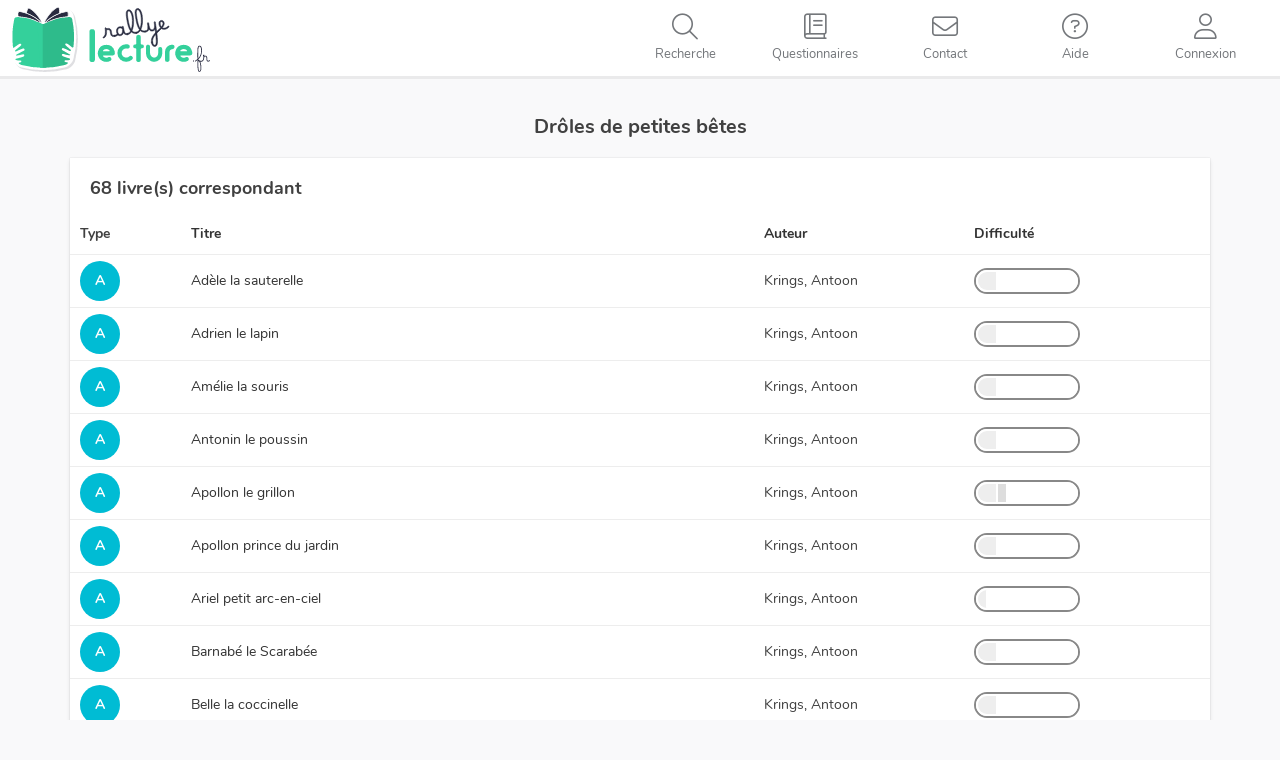

--- FILE ---
content_type: text/html; charset=UTF-8
request_url: https://rallye-lecture.fr/listelivretitre/?combo=1&type=pack&selected=24
body_size: 10411
content:


<!DOCTYPE html>

<html lang="fr-FR">

<head>
<meta charset="UTF-8">
<meta name="viewport" content="width=device-width, initial-scale=1">
<link rel="profile" href="http://gmpg.org/xfn/11">
<link rel="pingback" href="https://rallye-lecture.fr/xmlrpc.php">

<!--[if lt IE 9]>
<script src="https://rallye-lecture.fr/wp-content/themes/monecole-one/js/html5.js"></script>
<link rel="stylesheet" href="https://rallye-lecture.fr/wp-content/themes/monecole-one/css/ie.css" type="text/css">
<![endif]-->

<title>Questionnaires &#8211; Rallye lecture en ligne</title>
<meta name='robots' content='max-image-preview:large' />
	<style>img:is([sizes="auto" i], [sizes^="auto," i]) { contain-intrinsic-size: 3000px 1500px }</style>
	<link rel="alternate" type="application/rss+xml" title="Rallye lecture en ligne &raquo; Flux" href="https://rallye-lecture.fr/feed/" />
<link rel="alternate" type="application/rss+xml" title="Rallye lecture en ligne &raquo; Flux des commentaires" href="https://rallye-lecture.fr/comments/feed/" />
<link rel="alternate" type="application/rss+xml" title="Rallye lecture en ligne &raquo; Questionnaires Flux des commentaires" href="https://rallye-lecture.fr/listelivretitre/feed/" />
<script type="text/javascript">
/* <![CDATA[ */
window._wpemojiSettings = {"baseUrl":"https:\/\/s.w.org\/images\/core\/emoji\/16.0.1\/72x72\/","ext":".png","svgUrl":"https:\/\/s.w.org\/images\/core\/emoji\/16.0.1\/svg\/","svgExt":".svg","source":{"concatemoji":"https:\/\/rallye-lecture.fr\/wp-includes\/js\/wp-emoji-release.min.js?ver=6.8.3"}};
/*! This file is auto-generated */
!function(s,n){var o,i,e;function c(e){try{var t={supportTests:e,timestamp:(new Date).valueOf()};sessionStorage.setItem(o,JSON.stringify(t))}catch(e){}}function p(e,t,n){e.clearRect(0,0,e.canvas.width,e.canvas.height),e.fillText(t,0,0);var t=new Uint32Array(e.getImageData(0,0,e.canvas.width,e.canvas.height).data),a=(e.clearRect(0,0,e.canvas.width,e.canvas.height),e.fillText(n,0,0),new Uint32Array(e.getImageData(0,0,e.canvas.width,e.canvas.height).data));return t.every(function(e,t){return e===a[t]})}function u(e,t){e.clearRect(0,0,e.canvas.width,e.canvas.height),e.fillText(t,0,0);for(var n=e.getImageData(16,16,1,1),a=0;a<n.data.length;a++)if(0!==n.data[a])return!1;return!0}function f(e,t,n,a){switch(t){case"flag":return n(e,"\ud83c\udff3\ufe0f\u200d\u26a7\ufe0f","\ud83c\udff3\ufe0f\u200b\u26a7\ufe0f")?!1:!n(e,"\ud83c\udde8\ud83c\uddf6","\ud83c\udde8\u200b\ud83c\uddf6")&&!n(e,"\ud83c\udff4\udb40\udc67\udb40\udc62\udb40\udc65\udb40\udc6e\udb40\udc67\udb40\udc7f","\ud83c\udff4\u200b\udb40\udc67\u200b\udb40\udc62\u200b\udb40\udc65\u200b\udb40\udc6e\u200b\udb40\udc67\u200b\udb40\udc7f");case"emoji":return!a(e,"\ud83e\udedf")}return!1}function g(e,t,n,a){var r="undefined"!=typeof WorkerGlobalScope&&self instanceof WorkerGlobalScope?new OffscreenCanvas(300,150):s.createElement("canvas"),o=r.getContext("2d",{willReadFrequently:!0}),i=(o.textBaseline="top",o.font="600 32px Arial",{});return e.forEach(function(e){i[e]=t(o,e,n,a)}),i}function t(e){var t=s.createElement("script");t.src=e,t.defer=!0,s.head.appendChild(t)}"undefined"!=typeof Promise&&(o="wpEmojiSettingsSupports",i=["flag","emoji"],n.supports={everything:!0,everythingExceptFlag:!0},e=new Promise(function(e){s.addEventListener("DOMContentLoaded",e,{once:!0})}),new Promise(function(t){var n=function(){try{var e=JSON.parse(sessionStorage.getItem(o));if("object"==typeof e&&"number"==typeof e.timestamp&&(new Date).valueOf()<e.timestamp+604800&&"object"==typeof e.supportTests)return e.supportTests}catch(e){}return null}();if(!n){if("undefined"!=typeof Worker&&"undefined"!=typeof OffscreenCanvas&&"undefined"!=typeof URL&&URL.createObjectURL&&"undefined"!=typeof Blob)try{var e="postMessage("+g.toString()+"("+[JSON.stringify(i),f.toString(),p.toString(),u.toString()].join(",")+"));",a=new Blob([e],{type:"text/javascript"}),r=new Worker(URL.createObjectURL(a),{name:"wpTestEmojiSupports"});return void(r.onmessage=function(e){c(n=e.data),r.terminate(),t(n)})}catch(e){}c(n=g(i,f,p,u))}t(n)}).then(function(e){for(var t in e)n.supports[t]=e[t],n.supports.everything=n.supports.everything&&n.supports[t],"flag"!==t&&(n.supports.everythingExceptFlag=n.supports.everythingExceptFlag&&n.supports[t]);n.supports.everythingExceptFlag=n.supports.everythingExceptFlag&&!n.supports.flag,n.DOMReady=!1,n.readyCallback=function(){n.DOMReady=!0}}).then(function(){return e}).then(function(){var e;n.supports.everything||(n.readyCallback(),(e=n.source||{}).concatemoji?t(e.concatemoji):e.wpemoji&&e.twemoji&&(t(e.twemoji),t(e.wpemoji)))}))}((window,document),window._wpemojiSettings);
/* ]]> */
</script>
<style id='wp-emoji-styles-inline-css' type='text/css'>

	img.wp-smiley, img.emoji {
		display: inline !important;
		border: none !important;
		box-shadow: none !important;
		height: 1em !important;
		width: 1em !important;
		margin: 0 0.07em !important;
		vertical-align: -0.1em !important;
		background: none !important;
		padding: 0 !important;
	}
</style>
<link rel='stylesheet' id='wp-block-library-css' href='https://rallye-lecture.fr/wp-includes/css/dist/block-library/style.min.css?ver=6.8.3' type='text/css' media='all' />
<style id='classic-theme-styles-inline-css' type='text/css'>
/*! This file is auto-generated */
.wp-block-button__link{color:#fff;background-color:#32373c;border-radius:9999px;box-shadow:none;text-decoration:none;padding:calc(.667em + 2px) calc(1.333em + 2px);font-size:1.125em}.wp-block-file__button{background:#32373c;color:#fff;text-decoration:none}
</style>
<style id='global-styles-inline-css' type='text/css'>
:root{--wp--preset--aspect-ratio--square: 1;--wp--preset--aspect-ratio--4-3: 4/3;--wp--preset--aspect-ratio--3-4: 3/4;--wp--preset--aspect-ratio--3-2: 3/2;--wp--preset--aspect-ratio--2-3: 2/3;--wp--preset--aspect-ratio--16-9: 16/9;--wp--preset--aspect-ratio--9-16: 9/16;--wp--preset--color--black: #000000;--wp--preset--color--cyan-bluish-gray: #abb8c3;--wp--preset--color--white: #ffffff;--wp--preset--color--pale-pink: #f78da7;--wp--preset--color--vivid-red: #cf2e2e;--wp--preset--color--luminous-vivid-orange: #ff6900;--wp--preset--color--luminous-vivid-amber: #fcb900;--wp--preset--color--light-green-cyan: #7bdcb5;--wp--preset--color--vivid-green-cyan: #00d084;--wp--preset--color--pale-cyan-blue: #8ed1fc;--wp--preset--color--vivid-cyan-blue: #0693e3;--wp--preset--color--vivid-purple: #9b51e0;--wp--preset--gradient--vivid-cyan-blue-to-vivid-purple: linear-gradient(135deg,rgba(6,147,227,1) 0%,rgb(155,81,224) 100%);--wp--preset--gradient--light-green-cyan-to-vivid-green-cyan: linear-gradient(135deg,rgb(122,220,180) 0%,rgb(0,208,130) 100%);--wp--preset--gradient--luminous-vivid-amber-to-luminous-vivid-orange: linear-gradient(135deg,rgba(252,185,0,1) 0%,rgba(255,105,0,1) 100%);--wp--preset--gradient--luminous-vivid-orange-to-vivid-red: linear-gradient(135deg,rgba(255,105,0,1) 0%,rgb(207,46,46) 100%);--wp--preset--gradient--very-light-gray-to-cyan-bluish-gray: linear-gradient(135deg,rgb(238,238,238) 0%,rgb(169,184,195) 100%);--wp--preset--gradient--cool-to-warm-spectrum: linear-gradient(135deg,rgb(74,234,220) 0%,rgb(151,120,209) 20%,rgb(207,42,186) 40%,rgb(238,44,130) 60%,rgb(251,105,98) 80%,rgb(254,248,76) 100%);--wp--preset--gradient--blush-light-purple: linear-gradient(135deg,rgb(255,206,236) 0%,rgb(152,150,240) 100%);--wp--preset--gradient--blush-bordeaux: linear-gradient(135deg,rgb(254,205,165) 0%,rgb(254,45,45) 50%,rgb(107,0,62) 100%);--wp--preset--gradient--luminous-dusk: linear-gradient(135deg,rgb(255,203,112) 0%,rgb(199,81,192) 50%,rgb(65,88,208) 100%);--wp--preset--gradient--pale-ocean: linear-gradient(135deg,rgb(255,245,203) 0%,rgb(182,227,212) 50%,rgb(51,167,181) 100%);--wp--preset--gradient--electric-grass: linear-gradient(135deg,rgb(202,248,128) 0%,rgb(113,206,126) 100%);--wp--preset--gradient--midnight: linear-gradient(135deg,rgb(2,3,129) 0%,rgb(40,116,252) 100%);--wp--preset--font-size--small: 13px;--wp--preset--font-size--medium: 20px;--wp--preset--font-size--large: 36px;--wp--preset--font-size--x-large: 42px;--wp--preset--spacing--20: 0.44rem;--wp--preset--spacing--30: 0.67rem;--wp--preset--spacing--40: 1rem;--wp--preset--spacing--50: 1.5rem;--wp--preset--spacing--60: 2.25rem;--wp--preset--spacing--70: 3.38rem;--wp--preset--spacing--80: 5.06rem;--wp--preset--shadow--natural: 6px 6px 9px rgba(0, 0, 0, 0.2);--wp--preset--shadow--deep: 12px 12px 50px rgba(0, 0, 0, 0.4);--wp--preset--shadow--sharp: 6px 6px 0px rgba(0, 0, 0, 0.2);--wp--preset--shadow--outlined: 6px 6px 0px -3px rgba(255, 255, 255, 1), 6px 6px rgba(0, 0, 0, 1);--wp--preset--shadow--crisp: 6px 6px 0px rgba(0, 0, 0, 1);}:where(.is-layout-flex){gap: 0.5em;}:where(.is-layout-grid){gap: 0.5em;}body .is-layout-flex{display: flex;}.is-layout-flex{flex-wrap: wrap;align-items: center;}.is-layout-flex > :is(*, div){margin: 0;}body .is-layout-grid{display: grid;}.is-layout-grid > :is(*, div){margin: 0;}:where(.wp-block-columns.is-layout-flex){gap: 2em;}:where(.wp-block-columns.is-layout-grid){gap: 2em;}:where(.wp-block-post-template.is-layout-flex){gap: 1.25em;}:where(.wp-block-post-template.is-layout-grid){gap: 1.25em;}.has-black-color{color: var(--wp--preset--color--black) !important;}.has-cyan-bluish-gray-color{color: var(--wp--preset--color--cyan-bluish-gray) !important;}.has-white-color{color: var(--wp--preset--color--white) !important;}.has-pale-pink-color{color: var(--wp--preset--color--pale-pink) !important;}.has-vivid-red-color{color: var(--wp--preset--color--vivid-red) !important;}.has-luminous-vivid-orange-color{color: var(--wp--preset--color--luminous-vivid-orange) !important;}.has-luminous-vivid-amber-color{color: var(--wp--preset--color--luminous-vivid-amber) !important;}.has-light-green-cyan-color{color: var(--wp--preset--color--light-green-cyan) !important;}.has-vivid-green-cyan-color{color: var(--wp--preset--color--vivid-green-cyan) !important;}.has-pale-cyan-blue-color{color: var(--wp--preset--color--pale-cyan-blue) !important;}.has-vivid-cyan-blue-color{color: var(--wp--preset--color--vivid-cyan-blue) !important;}.has-vivid-purple-color{color: var(--wp--preset--color--vivid-purple) !important;}.has-black-background-color{background-color: var(--wp--preset--color--black) !important;}.has-cyan-bluish-gray-background-color{background-color: var(--wp--preset--color--cyan-bluish-gray) !important;}.has-white-background-color{background-color: var(--wp--preset--color--white) !important;}.has-pale-pink-background-color{background-color: var(--wp--preset--color--pale-pink) !important;}.has-vivid-red-background-color{background-color: var(--wp--preset--color--vivid-red) !important;}.has-luminous-vivid-orange-background-color{background-color: var(--wp--preset--color--luminous-vivid-orange) !important;}.has-luminous-vivid-amber-background-color{background-color: var(--wp--preset--color--luminous-vivid-amber) !important;}.has-light-green-cyan-background-color{background-color: var(--wp--preset--color--light-green-cyan) !important;}.has-vivid-green-cyan-background-color{background-color: var(--wp--preset--color--vivid-green-cyan) !important;}.has-pale-cyan-blue-background-color{background-color: var(--wp--preset--color--pale-cyan-blue) !important;}.has-vivid-cyan-blue-background-color{background-color: var(--wp--preset--color--vivid-cyan-blue) !important;}.has-vivid-purple-background-color{background-color: var(--wp--preset--color--vivid-purple) !important;}.has-black-border-color{border-color: var(--wp--preset--color--black) !important;}.has-cyan-bluish-gray-border-color{border-color: var(--wp--preset--color--cyan-bluish-gray) !important;}.has-white-border-color{border-color: var(--wp--preset--color--white) !important;}.has-pale-pink-border-color{border-color: var(--wp--preset--color--pale-pink) !important;}.has-vivid-red-border-color{border-color: var(--wp--preset--color--vivid-red) !important;}.has-luminous-vivid-orange-border-color{border-color: var(--wp--preset--color--luminous-vivid-orange) !important;}.has-luminous-vivid-amber-border-color{border-color: var(--wp--preset--color--luminous-vivid-amber) !important;}.has-light-green-cyan-border-color{border-color: var(--wp--preset--color--light-green-cyan) !important;}.has-vivid-green-cyan-border-color{border-color: var(--wp--preset--color--vivid-green-cyan) !important;}.has-pale-cyan-blue-border-color{border-color: var(--wp--preset--color--pale-cyan-blue) !important;}.has-vivid-cyan-blue-border-color{border-color: var(--wp--preset--color--vivid-cyan-blue) !important;}.has-vivid-purple-border-color{border-color: var(--wp--preset--color--vivid-purple) !important;}.has-vivid-cyan-blue-to-vivid-purple-gradient-background{background: var(--wp--preset--gradient--vivid-cyan-blue-to-vivid-purple) !important;}.has-light-green-cyan-to-vivid-green-cyan-gradient-background{background: var(--wp--preset--gradient--light-green-cyan-to-vivid-green-cyan) !important;}.has-luminous-vivid-amber-to-luminous-vivid-orange-gradient-background{background: var(--wp--preset--gradient--luminous-vivid-amber-to-luminous-vivid-orange) !important;}.has-luminous-vivid-orange-to-vivid-red-gradient-background{background: var(--wp--preset--gradient--luminous-vivid-orange-to-vivid-red) !important;}.has-very-light-gray-to-cyan-bluish-gray-gradient-background{background: var(--wp--preset--gradient--very-light-gray-to-cyan-bluish-gray) !important;}.has-cool-to-warm-spectrum-gradient-background{background: var(--wp--preset--gradient--cool-to-warm-spectrum) !important;}.has-blush-light-purple-gradient-background{background: var(--wp--preset--gradient--blush-light-purple) !important;}.has-blush-bordeaux-gradient-background{background: var(--wp--preset--gradient--blush-bordeaux) !important;}.has-luminous-dusk-gradient-background{background: var(--wp--preset--gradient--luminous-dusk) !important;}.has-pale-ocean-gradient-background{background: var(--wp--preset--gradient--pale-ocean) !important;}.has-electric-grass-gradient-background{background: var(--wp--preset--gradient--electric-grass) !important;}.has-midnight-gradient-background{background: var(--wp--preset--gradient--midnight) !important;}.has-small-font-size{font-size: var(--wp--preset--font-size--small) !important;}.has-medium-font-size{font-size: var(--wp--preset--font-size--medium) !important;}.has-large-font-size{font-size: var(--wp--preset--font-size--large) !important;}.has-x-large-font-size{font-size: var(--wp--preset--font-size--x-large) !important;}
:where(.wp-block-post-template.is-layout-flex){gap: 1.25em;}:where(.wp-block-post-template.is-layout-grid){gap: 1.25em;}
:where(.wp-block-columns.is-layout-flex){gap: 2em;}:where(.wp-block-columns.is-layout-grid){gap: 2em;}
:root :where(.wp-block-pullquote){font-size: 1.5em;line-height: 1.6;}
</style>
<link rel='stylesheet' id='bootstrap-style-css' href='https://rallye-lecture.fr/wp-content/themes/monecole-one/js/bootstrap/bootstrap.min.css?v=4.0.1&#038;ver=6.8.3' type='text/css' media='all' />
<link rel='stylesheet' id='fancybox-style-css' href='https://rallye-lecture.fr/wp-content/themes/monecole-one/js/fancybox/jquery.fancybox.css?v=4.0.1&#038;ver=6.8.3' type='text/css' media='all' />
<link rel='stylesheet' id='tooltipster-style-css' href='https://rallye-lecture.fr/wp-content/themes/monecole-one/js/tooltipster/css/tooltipster.bundle.min.css?v=4.0.1&#038;ver=6.8.3' type='text/css' media='all' />
<link rel='stylesheet' id='fontawesome-style1-css' href='https://rallye-lecture.fr/wp-content/themes/monecole-one/FontAwesome6_5_1/css/fontawesome.css?ver=6.8.3' type='text/css' media='all' />
<link rel='stylesheet' id='fontawesome-style2-css' href='https://rallye-lecture.fr/wp-content/themes/monecole-one/FontAwesome6_5_1/css/solid.css?ver=6.8.3' type='text/css' media='all' />
<link rel='stylesheet' id='fontawesome-style3-css' href='https://rallye-lecture.fr/wp-content/themes/monecole-one/FontAwesome6_5_1/css/light.css?ver=6.8.3' type='text/css' media='all' />
<link rel='stylesheet' id='mec-addons-css' href='https://rallye-lecture.fr/wp-content/themes/monecole-one/css/mec-addons.min.css?v=4.0.1&#038;ver=6.8.3' type='text/css' media='all' />
<link rel='stylesheet' id='parent-style-css' href='https://rallye-lecture.fr/wp-content/themes/monecole-one/style.css?v=4.0.1&#038;ver=6.8.3' type='text/css' media='all' />
<link rel='stylesheet' id='child-style-css' href='https://rallye-lecture.fr/wp-content/themes/monecole-one/custom.min.css?v=4.0.1&#038;ver=6.8.3' type='text/css' media='all' />
<script type="text/javascript" src="https://rallye-lecture.fr/wp-includes/js/jquery/jquery.min.js?ver=3.7.1" id="jquery-core-js"></script>
<script type="text/javascript" src="https://rallye-lecture.fr/wp-includes/js/jquery/jquery-migrate.min.js?ver=3.4.1" id="jquery-migrate-js"></script>
<link rel="https://api.w.org/" href="https://rallye-lecture.fr/wp-json/" /><link rel="alternate" title="JSON" type="application/json" href="https://rallye-lecture.fr/wp-json/wp/v2/pages/762" /><meta name="generator" content="WordPress 6.8.3" />
<link rel="canonical" href="https://rallye-lecture.fr/listelivretitre/" />
<link rel='shortlink' href='https://rallye-lecture.fr/?p=762' />
<link rel="alternate" title="oEmbed (JSON)" type="application/json+oembed" href="https://rallye-lecture.fr/wp-json/oembed/1.0/embed?url=https%3A%2F%2Frallye-lecture.fr%2Flistelivretitre%2F" />
<link rel="alternate" title="oEmbed (XML)" type="text/xml+oembed" href="https://rallye-lecture.fr/wp-json/oembed/1.0/embed?url=https%3A%2F%2Frallye-lecture.fr%2Flistelivretitre%2F&#038;format=xml" />
<link rel="icon" href="https://rallye-lecture.fr/wp-content/uploads/2020/04/cropped-IcoRL-32x32.png" sizes="32x32" />
<link rel="icon" href="https://rallye-lecture.fr/wp-content/uploads/2020/04/cropped-IcoRL-192x192.png" sizes="192x192" />
<link rel="apple-touch-icon" href="https://rallye-lecture.fr/wp-content/uploads/2020/04/cropped-IcoRL-180x180.png" />
<meta name="msapplication-TileImage" content="https://rallye-lecture.fr/wp-content/uploads/2020/04/cropped-IcoRL-270x270.png" />
<script type="text/javascript" src="/wp-content/themes/monecole-one/js/fancybox/jquery.fancybox.pack.js?v=2"></script>

<!-- Déchargement du buffer de script spécial RL -->

<!-- Controle de l'existance de la variable de session deltaMinute -->
 

</head>

	<body class="wp-singular page-template page-template-liste-livre-page page-template-liste-livre-page-php page page-id-762 wp-theme-monecole-one RLSite" >

<div id="mobilebgfix">
    <div class="mobile-bg-fix-img-wrap">
        <div class="mobile-bg-fix-img"></div>
    </div>
    <div class="mobile-bg-fix-whole-site">

<header id="home" class="header">
    <div id="main-nav" class="navbar navbar-inverse bs-docs-nav" role="banner">
        <div class="navbar-header responsive-logo">
            <a href="https://rallye-lecture.fr/" class="navbar-brand"><img src="/wp-content/images/logos/svg/logo-RL.svg" alt="Rallye lecture en ligne"></a>        </div> 

        <nav class="RLNavigation" role="navigation"   id="site-navigation">             
            <a class="screen-reader-text skip-link" href="#content">Skip to content</a>
            <!-- CONNECTION WIDGET PART -->
                        <!-- CONNECTION WIDGET END -->
            <div class="menuButtons">
                <ul id="topMenuList" class="nav navbar-nav navbar-right responsive-nav main-nav-list">
                    <li id="navToogler-topmenu">
                        <a href="javascript:;" onclick="MEC_Socle.CommonFunctions.toogleMobileNav()">
                            <i class="fa fa-bars"></i>
                            <span>Menu</span>
                        </a>
                    </li>
                                            <li id="rlMenuItemSearch">
                            <a href="javascript:;" title='Recherche'>
                                <i class="fa fa-search"></i>
                                <span>Recherche</span>                            
                            </a>
                        </li>
                                                <li id="rlMenuItemListeLivres" >
                            <a href="/listelivretitre/">
                                <i class="fa fa-book"></i>
                                <span>Questionnaires</span>    
                            </a>
                        </li>
                                                <li id="rlMenuItemContact">
                            <a href="/contact/">
                                <i class="fa fa-envelope"></i>
                                <span>Contact</span>    
                            </a>
                        </li>
                        <li id="rlMenuItemAide" >
                            <a href="/iq/">
                                <i class="fa fa-question-circle"></i>
                                <span>Aide</span>    
                            </a>
                        </li>
                                            <li id="rlMenuItemConnect">
                            <a href="javascript:;" onclick="MEC_Socle.PopinHelper.openHrefPopin('#rlConnexionChoicePopin', true, false);" title='Connexion'>
                                <i class="fa fa-user"></i>
                                <span>Connexion</span>                                   
                            </a>
                        </li>
                       
                </ul>
            </div>
        </nav>  
        <div id="mobileMenuNav"></div>
    </div>
    <!-- Rallye in modification banner -->
            <div id="rlConnexionChoicePopin" style="display:none">
            <div class="ccpConnectTitle">Connexion</div>
            <div class="ccpButtonsContainer">
                <div class="ConnectButtons">
                    <a href="/identification/?redirect=eleve" class="btnCo eleve">Elèves</a>
                    <a href="/identification/" class="btnCo enseignant">Enseignant</a>
                </div>
            </div>
        </div>
            <!-- / END TOP BAR -->
    
    <!-- Left bar for enseignant -->
        
    
    <!-- search zone -->   
    <div class="bigHoverEffectZone searchHoverPage">
        <i id="btn-search-close" class="fas fa-times btn--bigHoverEffectZone-close"></i>
        <form class="search__form" action="/">
            <input class="search__input" name="s" type="search" placeholder="" autocomplete="off" autocorrect="off" autocapitalize="off" spellcheck="false" />
            <span class="search__info">Pressez la touche entrer pour rechercher, echap pour reprendre la navigation</span>
        </form>
    </div>
    <!-- /search -->

<link href='https://rallye-lecture.fr/wp-content/themes/monecole-one/css/liste-livre-page.min.css?vc=4.0.1' rel='stylesheet' type='text/css'> 
<script type="text/javascript" src="https://rallye-lecture.fr/wp-content/themes/monecole-one/js/liste-livre-page.min.js?v=4.0.1"></script>

<div class="clear"></div>
</header>

<div id="content" class="site-content">
    <div class="container">        	
    <h1 class='entry-title' style='margin-top: 20px;'>Drôles de petites bêtes</h1>        <div class='entry-content TableLivresPage'>
                        <h3 id='nbResults' class='sousTitre'>68 livre(s) correspondant</h3>
                                <div class='entry-content TableLivres'>
                    <table aria-label="résultat de la recherche">
                        <tbody>
                            <tr class="headLine">
                                                                    <th><strong class='padLeft'>Type</strong></th>
                                                                <th><strong><a href='javascript:;' onclick='RL_ListLivrePage.orderByColumn("lvr_titre");'>Titre</a></strong></th>
                                <th class="colAuthor"><strong><a href='javascript:;' onclick='RL_ListLivrePage.orderByColumn("lvr_auteur");'>Auteur</a></strong></th>
                                <th class="colDifficult"><strong><a href='javascript:;' onclick='RL_ListLivrePage.orderByColumn("lvr_difficulte");'>Difficulté</a></strong></th>
                            </tr>
                                    <tr>
                            <td><div class='padLeft'><div class="bookTypeIcon Album" title="Album"><span>A</span></div></div></td>
                        <td>
                <a href='https://rallye-lecture.fr/album-adele-la-sauterelle/' target='_blank'>
                    Adèle la sauterelle                </a>
            </td>
            <td class="colAuthor">Krings, Antoon</td> 
            <td class="colDifficult"><div class='questNiveauxBarreContainer '
                    >
                    <div class='questNiveauxBarre ' title="">
                        <div class='nivbarCP enable '></div>
                        <div class='nivbarCE1  '></div>
                        <div class='nivbarCE2  '></div>
                        <div class='nivbarCM1  '></div>
                        <div class='nivbarCM2  '></div>
                    </div>
                </div></td>
        </tr>
                <tr>
                            <td><div class='padLeft'><div class="bookTypeIcon Album" title="Album"><span>A</span></div></div></td>
                        <td>
                <a href='https://rallye-lecture.fr/album-adrien-le-lapin/' target='_blank'>
                    Adrien le lapin                </a>
            </td>
            <td class="colAuthor">Krings, Antoon</td> 
            <td class="colDifficult"><div class='questNiveauxBarreContainer '
                    >
                    <div class='questNiveauxBarre ' title="">
                        <div class='nivbarCP enable '></div>
                        <div class='nivbarCE1  '></div>
                        <div class='nivbarCE2  '></div>
                        <div class='nivbarCM1  '></div>
                        <div class='nivbarCM2  '></div>
                    </div>
                </div></td>
        </tr>
                <tr>
                            <td><div class='padLeft'><div class="bookTypeIcon Album" title="Album"><span>A</span></div></div></td>
                        <td>
                <a href='https://rallye-lecture.fr/album-drole-de-petites-betes-amelie-la-souris/' target='_blank'>
                    Amélie la souris                </a>
            </td>
            <td class="colAuthor">Krings, Antoon</td> 
            <td class="colDifficult"><div class='questNiveauxBarreContainer '
                    >
                    <div class='questNiveauxBarre ' title="">
                        <div class='nivbarCP enable '></div>
                        <div class='nivbarCE1  '></div>
                        <div class='nivbarCE2  '></div>
                        <div class='nivbarCM1  '></div>
                        <div class='nivbarCM2  '></div>
                    </div>
                </div></td>
        </tr>
                <tr>
                            <td><div class='padLeft'><div class="bookTypeIcon Album" title="Album"><span>A</span></div></div></td>
                        <td>
                <a href='https://rallye-lecture.fr/album-drole-de-petites-betes-antonin-le-poussin/' target='_blank'>
                    Antonin le poussin                </a>
            </td>
            <td class="colAuthor">Krings, Antoon</td> 
            <td class="colDifficult"><div class='questNiveauxBarreContainer '
                    >
                    <div class='questNiveauxBarre ' title="">
                        <div class='nivbarCP enable '></div>
                        <div class='nivbarCE1  '></div>
                        <div class='nivbarCE2  '></div>
                        <div class='nivbarCM1  '></div>
                        <div class='nivbarCM2  '></div>
                    </div>
                </div></td>
        </tr>
                <tr>
                            <td><div class='padLeft'><div class="bookTypeIcon Album" title="Album"><span>A</span></div></div></td>
                        <td>
                <a href='https://rallye-lecture.fr/album-apollon-le-grillon/' target='_blank'>
                    Apollon le grillon                </a>
            </td>
            <td class="colAuthor">Krings, Antoon</td> 
            <td class="colDifficult"><div class='questNiveauxBarreContainer '
                    >
                    <div class='questNiveauxBarre ' title="">
                        <div class='nivbarCP enable '></div>
                        <div class='nivbarCE1 enable half'></div>
                        <div class='nivbarCE2  '></div>
                        <div class='nivbarCM1  '></div>
                        <div class='nivbarCM2  '></div>
                    </div>
                </div></td>
        </tr>
                <tr>
                            <td><div class='padLeft'><div class="bookTypeIcon Album" title="Album"><span>A</span></div></div></td>
                        <td>
                <a href='https://rallye-lecture.fr/album-apollon-prince-du-jardin/' target='_blank'>
                    Apollon prince du jardin                </a>
            </td>
            <td class="colAuthor">Krings, Antoon</td> 
            <td class="colDifficult"><div class='questNiveauxBarreContainer '
                    >
                    <div class='questNiveauxBarre ' title="">
                        <div class='nivbarCP enable '></div>
                        <div class='nivbarCE1  '></div>
                        <div class='nivbarCE2  '></div>
                        <div class='nivbarCM1  '></div>
                        <div class='nivbarCM2  '></div>
                    </div>
                </div></td>
        </tr>
                <tr>
                            <td><div class='padLeft'><div class="bookTypeIcon Album" title="Album"><span>A</span></div></div></td>
                        <td>
                <a href='https://rallye-lecture.fr/album-ariel-petit-arc-en-ciel/' target='_blank'>
                    Ariel petit arc-en-ciel                </a>
            </td>
            <td class="colAuthor">Krings, Antoon</td> 
            <td class="colDifficult"><div class='questNiveauxBarreContainer '
                    >
                    <div class='questNiveauxBarre ' title="">
                        <div class='nivbarCP enable half'></div>
                        <div class='nivbarCE1  '></div>
                        <div class='nivbarCE2  '></div>
                        <div class='nivbarCM1  '></div>
                        <div class='nivbarCM2  '></div>
                    </div>
                </div></td>
        </tr>
                <tr>
                            <td><div class='padLeft'><div class="bookTypeIcon Album" title="Album"><span>A</span></div></div></td>
                        <td>
                <a href='https://rallye-lecture.fr/album-droles-de-petites-betes-barnabe-le-scarabee/' target='_blank'>
                    Barnabé le Scarabée                </a>
            </td>
            <td class="colAuthor">Krings, Antoon</td> 
            <td class="colDifficult"><div class='questNiveauxBarreContainer '
                    >
                    <div class='questNiveauxBarre ' title="">
                        <div class='nivbarCP enable '></div>
                        <div class='nivbarCE1  '></div>
                        <div class='nivbarCE2  '></div>
                        <div class='nivbarCM1  '></div>
                        <div class='nivbarCM2  '></div>
                    </div>
                </div></td>
        </tr>
                <tr>
                            <td><div class='padLeft'><div class="bookTypeIcon Album" title="Album"><span>A</span></div></div></td>
                        <td>
                <a href='https://rallye-lecture.fr/album-belle-la-coccinelle/' target='_blank'>
                    Belle la coccinelle                </a>
            </td>
            <td class="colAuthor">Krings, Antoon</td> 
            <td class="colDifficult"><div class='questNiveauxBarreContainer '
                    >
                    <div class='questNiveauxBarre ' title="">
                        <div class='nivbarCP enable '></div>
                        <div class='nivbarCE1  '></div>
                        <div class='nivbarCE2  '></div>
                        <div class='nivbarCM1  '></div>
                        <div class='nivbarCM2  '></div>
                    </div>
                </div></td>
        </tr>
                <tr>
                            <td><div class='padLeft'><div class="bookTypeIcon Album" title="Album"><span>A</span></div></div></td>
                        <td>
                <a href='https://rallye-lecture.fr/album-benjamin-le-lutin/' target='_blank'>
                    Benjamin le lutin                </a>
            </td>
            <td class="colAuthor">Krings, Antoon</td> 
            <td class="colDifficult"><div class='questNiveauxBarreContainer '
                    >
                    <div class='questNiveauxBarre ' title="">
                        <div class='nivbarCP enable '></div>
                        <div class='nivbarCE1  '></div>
                        <div class='nivbarCE2  '></div>
                        <div class='nivbarCM1  '></div>
                        <div class='nivbarCM2  '></div>
                    </div>
                </div></td>
        </tr>
                <tr>
                            <td><div class='padLeft'><div class="bookTypeIcon Album" title="Album"><span>A</span></div></div></td>
                        <td>
                <a href='https://rallye-lecture.fr/album-droles-de-petites-betes-benjamin-le-pere-noel-du-jardin/' target='_blank'>
                    Benjamin le Père Noël du jardin                </a>
            </td>
            <td class="colAuthor">Krings, Antoon</td> 
            <td class="colDifficult"><div class='questNiveauxBarreContainer '
                    >
                    <div class='questNiveauxBarre ' title="">
                        <div class='nivbarCP enable '></div>
                        <div class='nivbarCE1  '></div>
                        <div class='nivbarCE2  '></div>
                        <div class='nivbarCM1  '></div>
                        <div class='nivbarCM2  '></div>
                    </div>
                </div></td>
        </tr>
                <tr>
                            <td><div class='padLeft'><div class="bookTypeIcon Album" title="Album"><span>A</span></div></div></td>
                        <td>
                <a href='https://rallye-lecture.fr/album-droles-de-petites-betes-blaise-et-therese-les-punaises/' target='_blank'>
                    Blaise et Thérèse les punaises                </a>
            </td>
            <td class="colAuthor">Krings, Antoon</td> 
            <td class="colDifficult"><div class='questNiveauxBarreContainer '
                    >
                    <div class='questNiveauxBarre ' title="">
                        <div class='nivbarCP enable '></div>
                        <div class='nivbarCE1  '></div>
                        <div class='nivbarCE2  '></div>
                        <div class='nivbarCM1  '></div>
                        <div class='nivbarCM2  '></div>
                    </div>
                </div></td>
        </tr>
                <tr>
                            <td><div class='padLeft'><div class="bookTypeIcon Album" title="Album"><span>A</span></div></div></td>
                        <td>
                <a href='https://rallye-lecture.fr/album-droles-de-petites-betes-camille-la-chenille/' target='_blank'>
                    Camille la Chenille                </a>
            </td>
            <td class="colAuthor">Krings, Antoon</td> 
            <td class="colDifficult"><div class='questNiveauxBarreContainer '
                    >
                    <div class='questNiveauxBarre ' title="">
                        <div class='nivbarCP enable '></div>
                        <div class='nivbarCE1  '></div>
                        <div class='nivbarCE2  '></div>
                        <div class='nivbarCM1  '></div>
                        <div class='nivbarCM2  '></div>
                    </div>
                </div></td>
        </tr>
                <tr>
                            <td><div class='padLeft'><div class="bookTypeIcon Album" title="Album"><span>A</span></div></div></td>
                        <td>
                <a href='https://rallye-lecture.fr/album-capucine-la-coquine/' target='_blank'>
                    Capucine la coquine                </a>
            </td>
            <td class="colAuthor">Kring, Antoon</td> 
            <td class="colDifficult"><div class='questNiveauxBarreContainer '
                    >
                    <div class='questNiveauxBarre ' title="">
                        <div class='nivbarCP enable '></div>
                        <div class='nivbarCE1  '></div>
                        <div class='nivbarCE2  '></div>
                        <div class='nivbarCM1  '></div>
                        <div class='nivbarCM2  '></div>
                    </div>
                </div></td>
        </tr>
                <tr>
                            <td><div class='padLeft'><div class="bookTypeIcon Album" title="Album"><span>A</span></div></div></td>
                        <td>
                <a href='https://rallye-lecture.fr/album-carole-la-luciole/' target='_blank'>
                    Carole la luciole                </a>
            </td>
            <td class="colAuthor">Krings, Antoon</td> 
            <td class="colDifficult"><div class='questNiveauxBarreContainer '
                    >
                    <div class='questNiveauxBarre ' title="">
                        <div class='nivbarCP enable '></div>
                        <div class='nivbarCE1  '></div>
                        <div class='nivbarCE2  '></div>
                        <div class='nivbarCM1  '></div>
                        <div class='nivbarCM2  '></div>
                    </div>
                </div></td>
        </tr>
                <tr>
                            <td><div class='padLeft'><div class="bookTypeIcon Album" title="Album"><span>A</span></div></div></td>
                        <td>
                <a href='https://rallye-lecture.fr/album-cezar-le-lezard/' target='_blank'>
                    Cézar le lézard                </a>
            </td>
            <td class="colAuthor">Krings, Antoon</td> 
            <td class="colDifficult"><div class='questNiveauxBarreContainer '
                    >
                    <div class='questNiveauxBarre ' title="">
                        <div class='nivbarCP enable '></div>
                        <div class='nivbarCE1  '></div>
                        <div class='nivbarCE2  '></div>
                        <div class='nivbarCM1  '></div>
                        <div class='nivbarCM2  '></div>
                    </div>
                </div></td>
        </tr>
                <tr>
                            <td><div class='padLeft'><div class="bookTypeIcon Album" title="Album"><span>A</span></div></div></td>
                        <td>
                <a href='https://rallye-lecture.fr/album-droles-de-petites-betes-chloe-laraignee/' target='_blank'>
                    Chloé l'Araignée                </a>
            </td>
            <td class="colAuthor">Krings, Antoon</td> 
            <td class="colDifficult"><div class='questNiveauxBarreContainer '
                    >
                    <div class='questNiveauxBarre ' title="">
                        <div class='nivbarCP enable '></div>
                        <div class='nivbarCE1  '></div>
                        <div class='nivbarCE2  '></div>
                        <div class='nivbarCM1  '></div>
                        <div class='nivbarCM2  '></div>
                    </div>
                </div></td>
        </tr>
                <tr>
                            <td><div class='padLeft'><div class="bookTypeIcon Album" title="Album"><span>A</span></div></div></td>
                        <td>
                <a href='https://rallye-lecture.fr/album-cyprien-le-chien-2/' target='_blank'>
                    Cyprien le chien                </a>
            </td>
            <td class="colAuthor">Krings, Antoon</td> 
            <td class="colDifficult"><div class='questNiveauxBarreContainer '
                    >
                    <div class='questNiveauxBarre ' title="">
                        <div class='nivbarCP enable '></div>
                        <div class='nivbarCE1 enable half'></div>
                        <div class='nivbarCE2  '></div>
                        <div class='nivbarCM1  '></div>
                        <div class='nivbarCM2  '></div>
                    </div>
                </div></td>
        </tr>
                <tr>
                            <td><div class='padLeft'><div class="bookTypeIcon Album" title="Album"><span>A</span></div></div></td>
                        <td>
                <a href='https://rallye-lecture.fr/album-edouard-le-loir/' target='_blank'>
                    Edouard le loir                </a>
            </td>
            <td class="colAuthor">Krings, Antoon</td> 
            <td class="colDifficult"><div class='questNiveauxBarreContainer '
                    >
                    <div class='questNiveauxBarre ' title="">
                        <div class='nivbarCP enable '></div>
                        <div class='nivbarCE1  '></div>
                        <div class='nivbarCE2  '></div>
                        <div class='nivbarCM1  '></div>
                        <div class='nivbarCM2  '></div>
                    </div>
                </div></td>
        </tr>
                <tr>
                            <td><div class='padLeft'><div class="bookTypeIcon Album" title="Album"><span>A</span></div></div></td>
                        <td>
                <a href='https://rallye-lecture.fr/album-frederic-le-moustique/' target='_blank'>
                    Frédéric le moustique                </a>
            </td>
            <td class="colAuthor">Krings, Antoon</td> 
            <td class="colDifficult"><div class='questNiveauxBarreContainer '
                    >
                    <div class='questNiveauxBarre ' title="">
                        <div class='nivbarCP enable '></div>
                        <div class='nivbarCE1  '></div>
                        <div class='nivbarCE2  '></div>
                        <div class='nivbarCM1  '></div>
                        <div class='nivbarCM2  '></div>
                    </div>
                </div></td>
        </tr>
                <tr>
                            <td><div class='padLeft'><div class="bookTypeIcon Album" title="Album"><span>A</span></div></div></td>
                        <td>
                <a href='https://rallye-lecture.fr/album-gaston-le-caneton/' target='_blank'>
                    Gaston le caneton                </a>
            </td>
            <td class="colAuthor">Krings, Antoon</td> 
            <td class="colDifficult"><div class='questNiveauxBarreContainer '
                    >
                    <div class='questNiveauxBarre ' title="">
                        <div class='nivbarCP enable '></div>
                        <div class='nivbarCE1 enable half'></div>
                        <div class='nivbarCE2  '></div>
                        <div class='nivbarCM1  '></div>
                        <div class='nivbarCM2  '></div>
                    </div>
                </div></td>
        </tr>
                <tr>
                            <td><div class='padLeft'><div class="bookTypeIcon Album" title="Album"><span>A</span></div></div></td>
                        <td>
                <a href='https://rallye-lecture.fr/album-georges-le-rouge-gorge/' target='_blank'>
                    Georges le rouge-gorge                </a>
            </td>
            <td class="colAuthor">Krings, Antoon</td> 
            <td class="colDifficult"><div class='questNiveauxBarreContainer '
                    >
                    <div class='questNiveauxBarre ' title="">
                        <div class='nivbarCP enable '></div>
                        <div class='nivbarCE1  '></div>
                        <div class='nivbarCE2  '></div>
                        <div class='nivbarCM1  '></div>
                        <div class='nivbarCM2  '></div>
                    </div>
                </div></td>
        </tr>
                <tr>
                            <td><div class='padLeft'><div class="bookTypeIcon Album" title="Album"><span>A</span></div></div></td>
                        <td>
                <a href='https://rallye-lecture.fr/album-grace-la-limace/' target='_blank'>
                    Grace la limace                </a>
            </td>
            <td class="colAuthor">Krings, Antoon</td> 
            <td class="colDifficult"><div class='questNiveauxBarreContainer '
                    >
                    <div class='questNiveauxBarre ' title="">
                        <div class='nivbarCP enable '></div>
                        <div class='nivbarCE1  '></div>
                        <div class='nivbarCE2  '></div>
                        <div class='nivbarCM1  '></div>
                        <div class='nivbarCM2  '></div>
                    </div>
                </div></td>
        </tr>
                <tr>
                            <td><div class='padLeft'><div class="bookTypeIcon Album" title="Album"><span>A</span></div></div></td>
                        <td>
                <a href='https://rallye-lecture.fr/album-henri-le-canari/' target='_blank'>
                    Henri le Canari                </a>
            </td>
            <td class="colAuthor">Krings, Antoon</td> 
            <td class="colDifficult"><div class='questNiveauxBarreContainer '
                    >
                    <div class='questNiveauxBarre ' title="">
                        <div class='nivbarCP enable '></div>
                        <div class='nivbarCE1 enable '></div>
                        <div class='nivbarCE2  '></div>
                        <div class='nivbarCM1  '></div>
                        <div class='nivbarCM2  '></div>
                    </div>
                </div></td>
        </tr>
                <tr>
                            <td><div class='padLeft'><div class="bookTypeIcon Album" title="Album"><span>A</span></div></div></td>
                        <td>
                <a href='https://rallye-lecture.fr/album-hugo-lasticot/' target='_blank'>
                    Hugo l'Asticot                </a>
            </td>
            <td class="colAuthor">Krings, Antoon</td> 
            <td class="colDifficult"><div class='questNiveauxBarreContainer '
                    >
                    <div class='questNiveauxBarre ' title="">
                        <div class='nivbarCP enable '></div>
                        <div class='nivbarCE1  '></div>
                        <div class='nivbarCE2  '></div>
                        <div class='nivbarCM1  '></div>
                        <div class='nivbarCM2  '></div>
                    </div>
                </div></td>
        </tr>
                <tr>
                            <td><div class='padLeft'><div class="bookTypeIcon Album" title="Album"><span>A</span></div></div></td>
                        <td>
                <a href='https://rallye-lecture.fr/album-huguette-la-guepe/' target='_blank'>
                    Huguette la guêpe                </a>
            </td>
            <td class="colAuthor">Krings, Antoon</td> 
            <td class="colDifficult"><div class='questNiveauxBarreContainer '
                    >
                    <div class='questNiveauxBarre ' title="">
                        <div class='nivbarCP enable '></div>
                        <div class='nivbarCE1  '></div>
                        <div class='nivbarCE2  '></div>
                        <div class='nivbarCM1  '></div>
                        <div class='nivbarCM2  '></div>
                    </div>
                </div></td>
        </tr>
                <tr>
                            <td><div class='padLeft'><div class="bookTypeIcon Album" title="Album"><span>A</span></div></div></td>
                        <td>
                <a href='https://rallye-lecture.fr/album-droles-de-petites-betes-juliette-la-rainette/' target='_blank'>
                    Juliette la Rainette                </a>
            </td>
            <td class="colAuthor">Krings, Antoon</td> 
            <td class="colDifficult"><div class='questNiveauxBarreContainer '
                    >
                    <div class='questNiveauxBarre ' title="">
                        <div class='nivbarCP enable '></div>
                        <div class='nivbarCE1  '></div>
                        <div class='nivbarCE2  '></div>
                        <div class='nivbarCM1  '></div>
                        <div class='nivbarCM2  '></div>
                    </div>
                </div></td>
        </tr>
                <tr>
                            <td><div class='padLeft'><div class="bookTypeIcon Album" title="Album"><span>A</span></div></div></td>
                        <td>
                <a href='https://rallye-lecture.fr/album-nuit-de-carole-la-luciole-la/' target='_blank'>
                    La nuit de Carole la luciole                 </a>
            </td>
            <td class="colAuthor">Krings, Antoon</td> 
            <td class="colDifficult"><div class='questNiveauxBarreContainer '
                    >
                    <div class='questNiveauxBarre ' title="">
                        <div class='nivbarCP enable '></div>
                        <div class='nivbarCE1 enable '></div>
                        <div class='nivbarCE2  '></div>
                        <div class='nivbarCM1  '></div>
                        <div class='nivbarCM2  '></div>
                    </div>
                </div></td>
        </tr>
                <tr>
                            <td><div class='padLeft'><div class="bookTypeIcon Album" title="Album"><span>A</span></div></div></td>
                        <td>
                <a href='https://rallye-lecture.fr/album-coiffeur-de-mireille-labeille-le/' target='_blank'>
                    Le coiffeur de Mireille l'Abeille                 </a>
            </td>
            <td class="colAuthor">Krings, Antoon</td> 
            <td class="colDifficult"><div class='questNiveauxBarreContainer '
                    >
                    <div class='questNiveauxBarre ' title="">
                        <div class='nivbarCP enable '></div>
                        <div class='nivbarCE1 enable half'></div>
                        <div class='nivbarCE2  '></div>
                        <div class='nivbarCM1  '></div>
                        <div class='nivbarCM2  '></div>
                    </div>
                </div></td>
        </tr>
                <tr>
                            <td><div class='padLeft'><div class="bookTypeIcon Album" title="Album"><span>A</span></div></div></td>
                        <td>
                <a href='https://rallye-lecture.fr/album-gateau-de-mireille-labeille-le/' target='_blank'>
                    Le gâteau de Mireille l'abeille                 </a>
            </td>
            <td class="colAuthor">Krings, Antoon</td> 
            <td class="colDifficult"><div class='questNiveauxBarreContainer '
                    >
                    <div class='questNiveauxBarre ' title="">
                        <div class='nivbarCP enable '></div>
                        <div class='nivbarCE1 enable '></div>
                        <div class='nivbarCE2  '></div>
                        <div class='nivbarCM1  '></div>
                        <div class='nivbarCM2  '></div>
                    </div>
                </div></td>
        </tr>
                <tr>
                            <td><div class='padLeft'><div class="bookTypeIcon Album" title="Album"><span>A</span></div></div></td>
                        <td>
                <a href='https://rallye-lecture.fr/album-potager-de-benjamin-le-lutin-le/' target='_blank'>
                    Le potager de Benjamin le lutin                 </a>
            </td>
            <td class="colAuthor">Krings, Antoon</td> 
            <td class="colDifficult"><div class='questNiveauxBarreContainer '
                    >
                    <div class='questNiveauxBarre ' title="">
                        <div class='nivbarCP enable '></div>
                        <div class='nivbarCE1 enable '></div>
                        <div class='nivbarCE2  '></div>
                        <div class='nivbarCM1  '></div>
                        <div class='nivbarCM2  '></div>
                    </div>
                </div></td>
        </tr>
                <tr>
                            <td><div class='padLeft'><div class="bookTypeIcon Album" title="Album"><span>A</span></div></div></td>
                        <td>
                <a href='https://rallye-lecture.fr/album-leon-le-bourdon/' target='_blank'>
                    Léon le Bourdon                </a>
            </td>
            <td class="colAuthor">Krings, Antoon</td> 
            <td class="colDifficult"><div class='questNiveauxBarreContainer '
                    >
                    <div class='questNiveauxBarre ' title="">
                        <div class='nivbarCP enable '></div>
                        <div class='nivbarCE1  '></div>
                        <div class='nivbarCE2  '></div>
                        <div class='nivbarCM1  '></div>
                        <div class='nivbarCM2  '></div>
                    </div>
                </div></td>
        </tr>
                <tr>
                            <td><div class='padLeft'><div class="bookTypeIcon Album" title="Album"><span>A</span></div></div></td>
                        <td>
                <a href='https://rallye-lecture.fr/album-leon-le-roi-des-abeilles/' target='_blank'>
                    Léon le roi des abeilles                </a>
            </td>
            <td class="colAuthor">Krings, Antoon</td> 
            <td class="colDifficult"><div class='questNiveauxBarreContainer '
                    >
                    <div class='questNiveauxBarre ' title="">
                        <div class='nivbarCP enable '></div>
                        <div class='nivbarCE1  '></div>
                        <div class='nivbarCE2  '></div>
                        <div class='nivbarCM1  '></div>
                        <div class='nivbarCM2  '></div>
                    </div>
                </div></td>
        </tr>
                <tr>
                            <td><div class='padLeft'><div class="bookTypeIcon Album" title="Album"><span>A</span></div></div></td>
                        <td>
                <a href='https://rallye-lecture.fr/album-droles-de-petites-betes-leonard-le-tetard/' target='_blank'>
                    Léonard le Têtard                </a>
            </td>
            <td class="colAuthor">Krings, Antoon</td> 
            <td class="colDifficult"><div class='questNiveauxBarreContainer '
                    >
                    <div class='questNiveauxBarre ' title="">
                        <div class='nivbarCP enable '></div>
                        <div class='nivbarCE1  '></div>
                        <div class='nivbarCE2  '></div>
                        <div class='nivbarCM1  '></div>
                        <div class='nivbarCM2  '></div>
                    </div>
                </div></td>
        </tr>
                <tr>
                            <td><div class='padLeft'><div class="bookTypeIcon Album" title="Album"><span>A</span></div></div></td>
                        <td>
                <a href='https://rallye-lecture.fr/album-couleurs-de-barnabe-le-scarabee-les/' target='_blank'>
                    Les couleurs de Barnabé le scarabée                 </a>
            </td>
            <td class="colAuthor">Krings, Antoon</td> 
            <td class="colDifficult"><div class='questNiveauxBarreContainer '
                    >
                    <div class='questNiveauxBarre ' title="">
                        <div class='nivbarCP enable '></div>
                        <div class='nivbarCE1 enable '></div>
                        <div class='nivbarCE2  '></div>
                        <div class='nivbarCM1  '></div>
                        <div class='nivbarCM2  '></div>
                    </div>
                </div></td>
        </tr>
                <tr>
                            <td><div class='padLeft'><div class="bookTypeIcon Album" title="Album"><span>A</span></div></div></td>
                        <td>
                <a href='https://rallye-lecture.fr/album-couleurs-de-simeon-les/' target='_blank'>
                    Les couleurs de Siméon                 </a>
            </td>
            <td class="colAuthor">Krings, Antoon</td> 
            <td class="colDifficult"><div class='questNiveauxBarreContainer '
                    >
                    <div class='questNiveauxBarre ' title="">
                        <div class='nivbarCP enable '></div>
                        <div class='nivbarCE1  '></div>
                        <div class='nivbarCE2  '></div>
                        <div class='nivbarCM1  '></div>
                        <div class='nivbarCM2  '></div>
                    </div>
                </div></td>
        </tr>
                <tr>
                            <td><div class='padLeft'><div class="bookTypeIcon Album" title="Album"><span>A</span></div></div></td>
                        <td>
                <a href='https://rallye-lecture.fr/album-droles-de-petites-betes-lorette-la-paquerette/' target='_blank'>
                    Lorette la Pâquerette                </a>
            </td>
            <td class="colAuthor">Krings, Antoon</td> 
            <td class="colDifficult"><div class='questNiveauxBarreContainer '
                    >
                    <div class='questNiveauxBarre ' title="">
                        <div class='nivbarCP enable '></div>
                        <div class='nivbarCE1  '></div>
                        <div class='nivbarCE2  '></div>
                        <div class='nivbarCM1  '></div>
                        <div class='nivbarCM2  '></div>
                    </div>
                </div></td>
        </tr>
                <tr>
                            <td><div class='padLeft'><div class="bookTypeIcon Album" title="Album"><span>A</span></div></div></td>
                        <td>
                <a href='https://rallye-lecture.fr/album-louis-le-papillon-de-nuit/' target='_blank'>
                    Louis le papillon de nuit                </a>
            </td>
            <td class="colAuthor">Krings, Antoon</td> 
            <td class="colDifficult"><div class='questNiveauxBarreContainer '
                    >
                    <div class='questNiveauxBarre ' title="">
                        <div class='nivbarCP enable '></div>
                        <div class='nivbarCE1  '></div>
                        <div class='nivbarCE2  '></div>
                        <div class='nivbarCM1  '></div>
                        <div class='nivbarCM2  '></div>
                    </div>
                </div></td>
        </tr>
                <tr>
                            <td><div class='padLeft'><div class="bookTypeIcon Album" title="Album"><span>A</span></div></div></td>
                        <td>
                <a href='https://rallye-lecture.fr/album-loulou-le-pou/' target='_blank'>
                    Loulou le pou                </a>
            </td>
            <td class="colAuthor">Krings, Antoon</td> 
            <td class="colDifficult"><div class='questNiveauxBarreContainer '
                    >
                    <div class='questNiveauxBarre ' title="">
                        <div class='nivbarCP enable '></div>
                        <div class='nivbarCE1  '></div>
                        <div class='nivbarCE2  '></div>
                        <div class='nivbarCM1  '></div>
                        <div class='nivbarCM2  '></div>
                    </div>
                </div></td>
        </tr>
                <tr>
                            <td><div class='padLeft'><div class="bookTypeIcon Album" title="Album"><span>A</span></div></div></td>
                        <td>
                <a href='https://rallye-lecture.fr/album-luce-la-puce/' target='_blank'>
                    Luce la puce                </a>
            </td>
            <td class="colAuthor">Krings, Antoon</td> 
            <td class="colDifficult"><div class='questNiveauxBarreContainer '
                    >
                    <div class='questNiveauxBarre ' title="">
                        <div class='nivbarCP enable '></div>
                        <div class='nivbarCE1  '></div>
                        <div class='nivbarCE2  '></div>
                        <div class='nivbarCM1  '></div>
                        <div class='nivbarCM2  '></div>
                    </div>
                </div></td>
        </tr>
                <tr>
                            <td><div class='padLeft'><div class="bookTypeIcon Album" title="Album"><span>A</span></div></div></td>
                        <td>
                <a href='https://rallye-lecture.fr/album-lulu-la-tortue/' target='_blank'>
                    Lulu la tortue                </a>
            </td>
            <td class="colAuthor">Krings, Antoon</td> 
            <td class="colDifficult"><div class='questNiveauxBarreContainer '
                    >
                    <div class='questNiveauxBarre ' title="">
                        <div class='nivbarCP enable '></div>
                        <div class='nivbarCE1  '></div>
                        <div class='nivbarCE2  '></div>
                        <div class='nivbarCM1  '></div>
                        <div class='nivbarCM2  '></div>
                    </div>
                </div></td>
        </tr>
                <tr>
                            <td><div class='padLeft'><div class="bookTypeIcon Album" title="Album"><span>A</span></div></div></td>
                        <td>
                <a href='https://rallye-lecture.fr/album-droles-de-petites-betes-luna-la-petite-ourse/' target='_blank'>
                    Luna la Petite Ourse                </a>
            </td>
            <td class="colAuthor">Krings, Antoon</td> 
            <td class="colDifficult"><div class='questNiveauxBarreContainer '
                    >
                    <div class='questNiveauxBarre ' title="">
                        <div class='nivbarCP enable '></div>
                        <div class='nivbarCE1  '></div>
                        <div class='nivbarCE2  '></div>
                        <div class='nivbarCM1  '></div>
                        <div class='nivbarCM2  '></div>
                    </div>
                </div></td>
        </tr>
                <tr>
                            <td><div class='padLeft'><div class="bookTypeIcon Album" title="Album"><span>A</span></div></div></td>
                        <td>
                <a href='https://rallye-lecture.fr/album-droles-de-petites-betes-margot-lescargot/' target='_blank'>
                    Margot l'escargot                </a>
            </td>
            <td class="colAuthor">Krings, Antoon</td> 
            <td class="colDifficult"><div class='questNiveauxBarreContainer '
                    >
                    <div class='questNiveauxBarre ' title="">
                        <div class='nivbarCP enable '></div>
                        <div class='nivbarCE1  '></div>
                        <div class='nivbarCE2  '></div>
                        <div class='nivbarCM1  '></div>
                        <div class='nivbarCM2  '></div>
                    </div>
                </div></td>
        </tr>
                <tr>
                            <td><div class='padLeft'><div class="bookTypeIcon Album" title="Album"><span>A</span></div></div></td>
                        <td>
                <a href='https://rallye-lecture.fr/album-marguerite-petite-reine/' target='_blank'>
                    Marguerite petite reine                </a>
            </td>
            <td class="colAuthor">Krings, Antoon</td> 
            <td class="colDifficult"><div class='questNiveauxBarreContainer '
                    >
                    <div class='questNiveauxBarre ' title="">
                        <div class='nivbarCP enable '></div>
                        <div class='nivbarCE1 enable half'></div>
                        <div class='nivbarCE2  '></div>
                        <div class='nivbarCM1  '></div>
                        <div class='nivbarCM2  '></div>
                    </div>
                </div></td>
        </tr>
                <tr>
                            <td><div class='padLeft'><div class="bookTypeIcon Album" title="Album"><span>A</span></div></div></td>
                        <td>
                <a href='https://rallye-lecture.fr/album-droles-de-petites-betes-marie-la-fourmi/' target='_blank'>
                    Marie la Fourmi                </a>
            </td>
            <td class="colAuthor">Krings, Antoon</td> 
            <td class="colDifficult"><div class='questNiveauxBarreContainer '
                    >
                    <div class='questNiveauxBarre ' title="">
                        <div class='nivbarCP enable '></div>
                        <div class='nivbarCE1  '></div>
                        <div class='nivbarCE2  '></div>
                        <div class='nivbarCM1  '></div>
                        <div class='nivbarCM2  '></div>
                    </div>
                </div></td>
        </tr>
                <tr>
                            <td><div class='padLeft'><div class="bookTypeIcon Album" title="Album"><span>A</span></div></div></td>
                        <td>
                <a href='https://rallye-lecture.fr/album-maud-la-taupe/' target='_blank'>
                    Maud la taupe                </a>
            </td>
            <td class="colAuthor">Krings, Antoon</td> 
            <td class="colDifficult"><div class='questNiveauxBarreContainer '
                    >
                    <div class='questNiveauxBarre ' title="">
                        <div class='nivbarCP enable '></div>
                        <div class='nivbarCE1  '></div>
                        <div class='nivbarCE2  '></div>
                        <div class='nivbarCM1  '></div>
                        <div class='nivbarCM2  '></div>
                    </div>
                </div></td>
        </tr>
                <tr>
                            <td><div class='padLeft'><div class="bookTypeIcon Album" title="Album"><span>A</span></div></div></td>
                        <td>
                <a href='https://rallye-lecture.fr/album-merlin-le-merle/' target='_blank'>
                    Merlin le merle                </a>
            </td>
            <td class="colAuthor">Krings, Antoon</td> 
            <td class="colDifficult"><div class='questNiveauxBarreContainer '
                    >
                    <div class='questNiveauxBarre ' title="">
                        <div class='nivbarCP enable '></div>
                        <div class='nivbarCE1  '></div>
                        <div class='nivbarCE2  '></div>
                        <div class='nivbarCM1  '></div>
                        <div class='nivbarCM2  '></div>
                    </div>
                </div></td>
        </tr>
                <tr>
                            <td><div class='padLeft'><div class="bookTypeIcon Album" title="Album"><span>A</span></div></div></td>
                        <td>
                <a href='https://rallye-lecture.fr/album-mireille-labeille/' target='_blank'>
                    Mireille l'abeille                </a>
            </td>
            <td class="colAuthor">Krings, Antoon</td> 
            <td class="colDifficult"><div class='questNiveauxBarreContainer '
                    >
                    <div class='questNiveauxBarre ' title="">
                        <div class='nivbarCP enable '></div>
                        <div class='nivbarCE1  '></div>
                        <div class='nivbarCE2  '></div>
                        <div class='nivbarCM1  '></div>
                        <div class='nivbarCM2  '></div>
                    </div>
                </div></td>
        </tr>
                <tr>
                            <td><div class='padLeft'><div class="bookTypeIcon Album" title="Album"><span>A</span></div></div></td>
                        <td>
                <a href='https://rallye-lecture.fr/album-mireille-labeille-et-les-droles-de-petites-betes/' target='_blank'>
                    Mireille l'abeille et les drôles de petites bêtes                </a>
            </td>
            <td class="colAuthor">Krings, Antoon</td> 
            <td class="colDifficult"><div class='questNiveauxBarreContainer '
                    >
                    <div class='questNiveauxBarre ' title="">
                        <div class='nivbarCP enable '></div>
                        <div class='nivbarCE1 enable half'></div>
                        <div class='nivbarCE2  '></div>
                        <div class='nivbarCM1  '></div>
                        <div class='nivbarCM2  '></div>
                    </div>
                </div></td>
        </tr>
                <tr>
                            <td><div class='padLeft'><div class="bookTypeIcon Album" title="Album"><span>A</span></div></div></td>
                        <td>
                <a href='https://rallye-lecture.fr/album-noemie-princesse-fourmi/' target='_blank'>
                    Noémie, princesse fourmi                </a>
            </td>
            <td class="colAuthor">Krings, Antoon</td> 
            <td class="colDifficult"><div class='questNiveauxBarreContainer '
                    >
                    <div class='questNiveauxBarre ' title="">
                        <div class='nivbarCP enable '></div>
                        <div class='nivbarCE1  '></div>
                        <div class='nivbarCE2  '></div>
                        <div class='nivbarCM1  '></div>
                        <div class='nivbarCM2  '></div>
                    </div>
                </div></td>
        </tr>
                <tr>
                            <td><div class='padLeft'><div class="bookTypeIcon Album" title="Album"><span>A</span></div></div></td>
                        <td>
                <a href='https://rallye-lecture.fr/album-droles-de-petites-betes-odilon-le-grillon/' target='_blank'>
                    Odilon le Grillon                </a>
            </td>
            <td class="colAuthor">Krings, Antoon</td> 
            <td class="colDifficult"><div class='questNiveauxBarreContainer '
                    >
                    <div class='questNiveauxBarre ' title="">
                        <div class='nivbarCP enable '></div>
                        <div class='nivbarCE1  '></div>
                        <div class='nivbarCE2  '></div>
                        <div class='nivbarCM1  '></div>
                        <div class='nivbarCM2  '></div>
                    </div>
                </div></td>
        </tr>
                <tr>
                            <td><div class='padLeft'><div class="bookTypeIcon Album" title="Album"><span>A</span></div></div></td>
                        <td>
                <a href='https://rallye-lecture.fr/album-oscar-le-cafard/' target='_blank'>
                    Oscar le cafard                </a>
            </td>
            <td class="colAuthor">Krings, Antoon</td> 
            <td class="colDifficult"><div class='questNiveauxBarreContainer '
                    >
                    <div class='questNiveauxBarre ' title="">
                        <div class='nivbarCP enable '></div>
                        <div class='nivbarCE1  '></div>
                        <div class='nivbarCE2  '></div>
                        <div class='nivbarCM1  '></div>
                        <div class='nivbarCM2  '></div>
                    </div>
                </div></td>
        </tr>
                <tr>
                            <td><div class='padLeft'><div class="bookTypeIcon Album" title="Album"><span>A</span></div></div></td>
                        <td>
                <a href='https://rallye-lecture.fr/album-pascale-la-cigale/' target='_blank'>
                    Pascale la cigale                </a>
            </td>
            <td class="colAuthor">Krings, Antoon</td> 
            <td class="colDifficult"><div class='questNiveauxBarreContainer '
                    >
                    <div class='questNiveauxBarre ' title="">
                        <div class='nivbarCP enable '></div>
                        <div class='nivbarCE1  '></div>
                        <div class='nivbarCE2  '></div>
                        <div class='nivbarCM1  '></div>
                        <div class='nivbarCM2  '></div>
                    </div>
                </div></td>
        </tr>
                <tr>
                            <td><div class='padLeft'><div class="bookTypeIcon Album" title="Album"><span>A</span></div></div></td>
                        <td>
                <a href='https://rallye-lecture.fr/album-pat-le-mille-pattes/' target='_blank'>
                    Pat le mille-pattes                </a>
            </td>
            <td class="colAuthor">Krings, Antoon</td> 
            <td class="colDifficult"><div class='questNiveauxBarreContainer '
                    >
                    <div class='questNiveauxBarre ' title="">
                        <div class='nivbarCP enable '></div>
                        <div class='nivbarCE1  '></div>
                        <div class='nivbarCE2  '></div>
                        <div class='nivbarCM1  '></div>
                        <div class='nivbarCM2  '></div>
                    </div>
                </div></td>
        </tr>
                <tr>
                            <td><div class='padLeft'><div class="bookTypeIcon Album" title="Album"><span>A</span></div></div></td>
                        <td>
                <a href='https://rallye-lecture.fr/album-patouch-la-mouche/' target='_blank'>
                    Patouch la mouche                </a>
            </td>
            <td class="colAuthor">Krings, Antoon</td> 
            <td class="colDifficult"><div class='questNiveauxBarreContainer '
                    >
                    <div class='questNiveauxBarre ' title="">
                        <div class='nivbarCP enable '></div>
                        <div class='nivbarCE1  '></div>
                        <div class='nivbarCE2  '></div>
                        <div class='nivbarCM1  '></div>
                        <div class='nivbarCM2  '></div>
                    </div>
                </div></td>
        </tr>
                <tr>
                            <td><div class='padLeft'><div class="bookTypeIcon Album" title="Album"><span>A</span></div></div></td>
                        <td>
                <a href='https://rallye-lecture.fr/album-perce-neige-petite-reine-des-neiges/' target='_blank'>
                    Perce-Neige petite reine des neiges                </a>
            </td>
            <td class="colAuthor">Krings, Antoon</td> 
            <td class="colDifficult"><div class='questNiveauxBarreContainer '
                    >
                    <div class='questNiveauxBarre ' title="">
                        <div class='nivbarCP enable half'></div>
                        <div class='nivbarCE1  '></div>
                        <div class='nivbarCE2  '></div>
                        <div class='nivbarCM1  '></div>
                        <div class='nivbarCM2  '></div>
                    </div>
                </div></td>
        </tr>
                <tr>
                            <td><div class='padLeft'><div class="bookTypeIcon Album" title="Album"><span>A</span></div></div></td>
                        <td>
                <a href='https://rallye-lecture.fr/album-pierrot-le-moineau/' target='_blank'>
                    Pierrot le moineau                </a>
            </td>
            <td class="colAuthor">Krings, Antoon</td> 
            <td class="colDifficult"><div class='questNiveauxBarreContainer '
                    >
                    <div class='questNiveauxBarre ' title="">
                        <div class='nivbarCP enable '></div>
                        <div class='nivbarCE1  '></div>
                        <div class='nivbarCE2  '></div>
                        <div class='nivbarCM1  '></div>
                        <div class='nivbarCM2  '></div>
                    </div>
                </div></td>
        </tr>
                <tr>
                            <td><div class='padLeft'><div class="bookTypeIcon Album" title="Album"><span>A</span></div></div></td>
                        <td>
                <a href='https://rallye-lecture.fr/album-prosper-le-hamster/' target='_blank'>
                    Prosper le hamster                </a>
            </td>
            <td class="colAuthor">Krings, Antoon</td> 
            <td class="colDifficult"><div class='questNiveauxBarreContainer '
                    >
                    <div class='questNiveauxBarre ' title="">
                        <div class='nivbarCP enable '></div>
                        <div class='nivbarCE1  '></div>
                        <div class='nivbarCE2  '></div>
                        <div class='nivbarCM1  '></div>
                        <div class='nivbarCM2  '></div>
                    </div>
                </div></td>
        </tr>
                <tr>
                            <td><div class='padLeft'><div class="bookTypeIcon Album" title="Album"><span>A</span></div></div></td>
                        <td>
                <a href='https://rallye-lecture.fr/album-romain-le-lapin-magicien/' target='_blank'>
                    Romain le lapin magicien                </a>
            </td>
            <td class="colAuthor">Krings, Antoon</td> 
            <td class="colDifficult"><div class='questNiveauxBarreContainer '
                    >
                    <div class='questNiveauxBarre ' title="">
                        <div class='nivbarCP enable '></div>
                        <div class='nivbarCE1  '></div>
                        <div class='nivbarCE2  '></div>
                        <div class='nivbarCM1  '></div>
                        <div class='nivbarCM2  '></div>
                    </div>
                </div></td>
        </tr>
                <tr>
                            <td><div class='padLeft'><div class="bookTypeIcon Album" title="Album"><span>A</span></div></div></td>
                        <td>
                <a href='https://rallye-lecture.fr/album-rose-petite-rose/' target='_blank'>
                    Rose, petite rose                </a>
            </td>
            <td class="colAuthor">Krings, Antoon</td> 
            <td class="colDifficult"><div class='questNiveauxBarreContainer '
                    >
                    <div class='questNiveauxBarre ' title="">
                        <div class='nivbarCP enable half'></div>
                        <div class='nivbarCE1  '></div>
                        <div class='nivbarCE2  '></div>
                        <div class='nivbarCM1  '></div>
                        <div class='nivbarCM2  '></div>
                    </div>
                </div></td>
        </tr>
                <tr>
                            <td><div class='padLeft'><div class="bookTypeIcon Album" title="Album"><span>A</span></div></div></td>
                        <td>
                <a href='https://rallye-lecture.fr/album-droles-de-petites-betes-samson-le-herisson/' target='_blank'>
                    Samson le hérisson                </a>
            </td>
            <td class="colAuthor">Krings, Antoon</td> 
            <td class="colDifficult"><div class='questNiveauxBarreContainer '
                    >
                    <div class='questNiveauxBarre ' title="">
                        <div class='nivbarCP enable '></div>
                        <div class='nivbarCE1  '></div>
                        <div class='nivbarCE2  '></div>
                        <div class='nivbarCM1  '></div>
                        <div class='nivbarCM2  '></div>
                    </div>
                </div></td>
        </tr>
                <tr>
                            <td><div class='padLeft'><div class="bookTypeIcon Album" title="Album"><span>A</span></div></div></td>
                        <td>
                <a href='https://rallye-lecture.fr/album-droles-de-petites-betes-simeon-le-papillon/' target='_blank'>
                    Siméon le Papillon                </a>
            </td>
            <td class="colAuthor">Krings, Antoon</td> 
            <td class="colDifficult"><div class='questNiveauxBarreContainer '
                    >
                    <div class='questNiveauxBarre ' title="">
                        <div class='nivbarCP enable '></div>
                        <div class='nivbarCE1  '></div>
                        <div class='nivbarCE2  '></div>
                        <div class='nivbarCM1  '></div>
                        <div class='nivbarCM2  '></div>
                    </div>
                </div></td>
        </tr>
                <tr>
                            <td><div class='padLeft'><div class="bookTypeIcon Album" title="Album"><span>A</span></div></div></td>
                        <td>
                <a href='https://rallye-lecture.fr/album-solange-la-mesange/' target='_blank'>
                    Solange la mésange                </a>
            </td>
            <td class="colAuthor">Krings, Antoon</td> 
            <td class="colDifficult"><div class='questNiveauxBarreContainer '
                    >
                    <div class='questNiveauxBarre ' title="">
                        <div class='nivbarCP enable '></div>
                        <div class='nivbarCE1  '></div>
                        <div class='nivbarCE2  '></div>
                        <div class='nivbarCM1  '></div>
                        <div class='nivbarCM2  '></div>
                    </div>
                </div></td>
        </tr>
                <tr>
                            <td><div class='padLeft'><div class="bookTypeIcon Album" title="Album"><span>A</span></div></div></td>
                        <td>
                <a href='https://rallye-lecture.fr/album-theo-le-mulot/' target='_blank'>
                    Théo le mulot                </a>
            </td>
            <td class="colAuthor">Krings, Antoon</td> 
            <td class="colDifficult"><div class='questNiveauxBarreContainer '
                    >
                    <div class='questNiveauxBarre ' title="">
                        <div class='nivbarCP enable '></div>
                        <div class='nivbarCE1  '></div>
                        <div class='nivbarCE2  '></div>
                        <div class='nivbarCM1  '></div>
                        <div class='nivbarCM2  '></div>
                    </div>
                </div></td>
        </tr>
                <tr>
                            <td><div class='padLeft'><div class="bookTypeIcon Album" title="Album"><span>A</span></div></div></td>
                        <td>
                <a href='https://rallye-lecture.fr/album-droles-de-petites-betes-ursule-la-libellule/' target='_blank'>
                    Ursule la Libellule                </a>
            </td>
            <td class="colAuthor">Krings, Antoon</td> 
            <td class="colDifficult"><div class='questNiveauxBarreContainer '
                    >
                    <div class='questNiveauxBarre ' title="">
                        <div class='nivbarCP enable '></div>
                        <div class='nivbarCE1  '></div>
                        <div class='nivbarCE2  '></div>
                        <div class='nivbarCM1  '></div>
                        <div class='nivbarCM2  '></div>
                    </div>
                </div></td>
        </tr>
                <tr>
                            <td><div class='padLeft'><div class="bookTypeIcon Album" title="Album"><span>A</span></div></div></td>
                        <td>
                <a href='https://rallye-lecture.fr/album-droles-de-petites-betes-valerie-la-chauve-souris/' target='_blank'>
                    Valérie la Chauve-Souris                </a>
            </td>
            <td class="colAuthor">Krings, Antoon</td> 
            <td class="colDifficult"><div class='questNiveauxBarreContainer '
                    >
                    <div class='questNiveauxBarre ' title="">
                        <div class='nivbarCP enable '></div>
                        <div class='nivbarCE1  '></div>
                        <div class='nivbarCE2  '></div>
                        <div class='nivbarCM1  '></div>
                        <div class='nivbarCM2  '></div>
                    </div>
                </div></td>
        </tr>
                <tr>
                            <td><div class='padLeft'><div class="bookTypeIcon Album" title="Album"><span>A</span></div></div></td>
                        <td>
                <a href='https://rallye-lecture.fr/album-victor-le-castor/' target='_blank'>
                    Victor le castor                </a>
            </td>
            <td class="colAuthor">Krings, Antoon</td> 
            <td class="colDifficult"><div class='questNiveauxBarreContainer '
                    >
                    <div class='questNiveauxBarre ' title="">
                        <div class='nivbarCP enable '></div>
                        <div class='nivbarCE1  '></div>
                        <div class='nivbarCE2  '></div>
                        <div class='nivbarCM1  '></div>
                        <div class='nivbarCM2  '></div>
                    </div>
                </div></td>
        </tr>
                <tr>
                            <td><div class='padLeft'><div class="bookTypeIcon Album" title="Album"><span>A</span></div></div></td>
                        <td>
                <a href='https://rallye-lecture.fr/album-zabette-la-chouette/' target='_blank'>
                    Zabeth la chouette                </a>
            </td>
            <td class="colAuthor">Krings, Antoon</td> 
            <td class="colDifficult"><div class='questNiveauxBarreContainer '
                    >
                    <div class='questNiveauxBarre ' title="">
                        <div class='nivbarCP enable '></div>
                        <div class='nivbarCE1 enable half'></div>
                        <div class='nivbarCE2  '></div>
                        <div class='nivbarCM1  '></div>
                        <div class='nivbarCM2  '></div>
                    </div>
                </div></td>
        </tr>
                                </tbody>
                    </table>
                </div>
                <div class="clear"></div>
                <nav class="navigation paging-navigation">
                    <div class="nav-links">
                                                
                                            </div><!-- .nav-links -->
                </nav><!-- .navigation -->    
                    
        <div style="display: none">
            <div id="tutoTooltipOnReturnToRallyeButton">
                        <div class='tutoTooltipContent'>
                            <div class='tutoTooltipVideo'>
                    <a class='viewVideoTuto' onclick="MEC_Socle.CommonFunctions.openTutoVideo('cWGm0Lcm-Co');">
                        <img src='/wp-content/images/ytVideo.png?v=3' alt="Recherche questionnaire" />
                    </a>
                </div>
                        <div class='tutoTooltipText'>
                Recherchez et parcourez nos questionnaires depuis cette page pour les ajouter à votre rallye.<br/>
                        Une fois terminé, cliquez sur le lien ci-dessus pour retourner à votre rallye.                        
            </div>
        </div>   
                    </div>
        </div>
        </div><!-- .container -->

</div><!-- .site-content -->

<footer id="footer" itemscope="itemscope" itemtype="http://schema.org/WPFooter">
    <div class="container">
        
    </div> <!-- / END CONTAINER -->
</footer> <!-- / END FOOOTER  -->

    </div><!-- mobile-bg-fix-whole-site -->
</div><!-- .mobile-bg-fix-wrap -->

    <!-- Matomo -->
    <script>
      var _paq = window._paq = window._paq || [];
      /* tracker methods like "setCustomDimension" should be called before "trackPageView" */
      _paq.push(['trackPageView']);
      _paq.push(['enableLinkTracking']);
      (function() {
        var u="https://analytics.monecole.fr/";
        _paq.push(['setTrackerUrl', u+'matomo.php']);
        _paq.push(['setSiteId', '4']);
        var d=document, g=d.createElement('script'), s=d.getElementsByTagName('script')[0];
        g.async=true; g.src=u+'matomo.js'; s.parentNode.insertBefore(g,s);
      })();
    </script>
    <!-- End Matomo Code -->
     
        <script type="text/javascript">
            var iframes = document.querySelectorAll("iframe");
            var replaceCode = "<div class='youtubeDisabled'><div class='ydText'>Vous êtes sur le point de visionner une vidéo hébergée sur YouTube.<br/>";
            replaceCode += "En cliquant sur \"Accepter et visionner\", vous acceptez que YouTube dépose des cookies sur votre navigateur.<br/>(voir notre <a class='lienText' href='/protection-des-donnees-personnelles.'>politique de protection des données personnelles</a>).<br/><br/>";
            replaceCode += "<a class='actionButton siteColorButton' href=\"javascript:MEC_Socle.CookieTierManager.updateCookieConsent('_youtube', 1);\">Accepter et visionner</a></div></div>";        
            iframes = [].slice.call(iframes);
            iframes.forEach(function(curIframe) {
                if(curIframe.src.indexOf("youtube.com") !== -1){
                    var parentNode = curIframe.parentNode;
                    var newNode = document.createElement("div");
                    newNode.innerHTML = replaceCode;
                    parentNode.replaceChild(newNode, curIframe);
                }
            });
        </script>
        
<script type="speculationrules">
{"prefetch":[{"source":"document","where":{"and":[{"href_matches":"\/*"},{"not":{"href_matches":["\/wp-*.php","\/wp-admin\/*","\/wp-content\/uploads\/*","\/wp-content\/*","\/wp-content\/plugins\/*","\/wp-content\/themes\/monecole-one\/*","\/*\\?(.+)"]}},{"not":{"selector_matches":"a[rel~=\"nofollow\"]"}},{"not":{"selector_matches":".no-prefetch, .no-prefetch a"}}]},"eagerness":"conservative"}]}
</script>
<script type="text/javascript" src="https://rallye-lecture.fr/wp-content/themes/monecole-one/js/bootstrap/bootstrap.min.js?ver=4.0.1" id="bootstrap-script-js"></script>
<script type="text/javascript" src="https://rallye-lecture.fr/wp-content/themes/monecole-one/js/mec-ajax-caller.min.js?ver=4.0.1" id="MECAjaxCaller-js"></script>
<script type="text/javascript" src="https://rallye-lecture.fr/wp-content/themes/monecole-one/js/mec-addons.min.js?ver=4.0.1" id="MECaddons-js"></script>
<script type="text/javascript" src="https://rallye-lecture.fr/wp-content/themes/monecole-one/js/mec-socle.min.js?ver=b4.0.1" id="MECSocle-js"></script>
<script type="text/javascript" src="https://rallye-lecture.fr/wp-content/themes/monecole-one/js/tooltipster/js/tooltipster.bundle.min.js?ver=4.0.1" id="tooltipster-script-js"></script>
<script type="text/javascript" id="RLSiteGlobal-js-extra">
/* <![CDATA[ */
var MyAjaxVars = {"ajaxurl":"https:\/\/rallye-lecture.fr\/wp-admin\/admin-ajax.php","captchaurl":"https:\/\/rallye-lecture.fr\/wp-content\/themes\/monecole-one\/IconCaptcha\/","ajaxEnsConnectError":"AJAX_CONNECT_ERR_ENS","ajaxEleveConnectError":"AJAX_CONNECT_ERR_ELEVE","ajaxAdminConnectError":"AJAX_CONNECT_ERR_ADMIN","postCommentNonce":"65b8d12c95"};
/* ]]> */
</script>
<script type="text/javascript" src="https://rallye-lecture.fr/wp-content/themes/monecole-one/js/rl-helper.min.js?ver=4.0.1a" id="RLSiteGlobal-js"></script>

</body>

</html>

--- FILE ---
content_type: text/css
request_url: https://rallye-lecture.fr/wp-content/themes/monecole-one/style.css?v=4.0.1&ver=6.8.3
body_size: 9966
content:
/*
Theme Name: monecole-one
Author: monecole.fr
Description: Theme utilisé sur les sites RL, MH, CN et MO pour le moment
Version: 0.0.1
*/

/*--------------------------------------------------------------
>>> TABLE OF CONTENTS:
----------------------------------------------------------------
Ajout de la police Nunito
1.0 Reset
	## Generic styles
	## Buttons and links
# Navigation
# Forms
# Pagination and navbar
# Typography
# Cards styling
# Tables
# Sections Styling
    ## About Section
    ## Portfolio Section
    ## Contact Section
    ## Team Section
    ## Subscribe Section
# Footer
# Blog
	## Content
	## Sidebar
	## Attachment Page
# Responsive
--------------------------------------------------------------*/
/* Nunito Load */
/* latin */
@font-face {
  font-family: 'Nunito';
  font-style: italic;
  font-weight: 400;
  src: url(/wp-content/fonts/Nunito-Italic.woff2) format('woff2');
  unicode-range: U+0000-00FF, U+0131, U+0152-0153, U+02BB-02BC, U+02C6, U+02DA, U+02DC, U+2000-206F, U+2074, U+20AC, U+2122, U+2191, U+2193, U+2212, U+2215, U+FEFF, U+FFFD;
}
/* latin */
@font-face {
  font-family: 'Nunito';
  font-style: italic;
  font-weight: 700;
  src: url(/wp-content/fonts/Nunito-BoldItalic.woff2) format('woff2');
  unicode-range: U+0000-00FF, U+0131, U+0152-0153, U+02BB-02BC, U+02C6, U+02DA, U+02DC, U+2000-206F, U+2074, U+20AC, U+2122, U+2191, U+2193, U+2212, U+2215, U+FEFF, U+FFFD;
}
/* latin */
@font-face {
  font-family: 'Nunito';
  font-style: normal;
  font-weight: 400;
  src: url(/wp-content/fonts/Nunito-Regular.woff2) format('woff2');
  unicode-range: U+0000-00FF, U+0131, U+0152-0153, U+02BB-02BC, U+02C6, U+02DA, U+02DC, U+2000-206F, U+2074, U+20AC, U+2122, U+2191, U+2193, U+2212, U+2215, U+FEFF, U+FFFD;
}
/* latin */
@font-face {
  font-family: 'Nunito';
  font-style: normal;
  font-weight: 700;
  src: url(/wp-content/fonts/Nunito-Bold.woff2) format('woff2');
  unicode-range: U+0000-00FF, U+0131, U+0152-0153, U+02BB-02BC, U+02C6, U+02DA, U+02DC, U+2000-206F, U+2074, U+20AC, U+2122, U+2191, U+2193, U+2212, U+2215, U+FEFF, U+FFFD;
}


/* 0 => Reprises bootstrap */
* {
    -webkit-box-sizing: border-box;
    -moz-box-sizing: border-box;
    box-sizing: border-box
}
:before,
:after {
    -webkit-box-sizing: border-box;
    -moz-box-sizing: border-box;
    box-sizing: border-box
}
.container:before,
.container:after {
    content: " ";
    display: table
}
img {
    border: 0;
    vertical-align: middle;
}
.navbar-brand {
	float: left;
	padding: 15px;
	font-size: 18px;
	line-height: 20px;
	height: 50px
}
.navbar-brand:hover,
.navbar-brand:focus {
	text-decoration: none
}
.navbar-nav {
    margin: 7.5px -15px;
}
@media (min-width: 768px){
    .container {
        width: 750px;
    }
    .navbar-header {
        float: left;
    }
    .navbar-nav.navbar-right:last-child {
        margin-right: -15px;
    }
    .navbar-right {
        float: right!important;
    }
    .navbar-nav {
        float: left;
        margin: 0;
    }
    .navbar-nav>li {
        float: left;
    }
    .navbar>.container .navbar-brand,
    .navbar>.container-fluid .navbar-brand {
        margin-left: -15px
    }
}
@media (min-width: 992px){
    .container {
        width: 970px;
    }
}
@media (min-width: 1200px){
    .container {
        width: 1170px;
    }
}
.container {
    margin-right: auto;
    margin-left: auto;
    padding-left: 15px;
    padding-right: 15px;
}
.nav {
    margin-bottom: 0;
    padding-left: 0;
    list-style: none;
}
.nav>li {
    position: relative;
    display: block;
}


/*--------------------------------------------------------------
1.0 Reset
--------------------------------------------------------------*/

html {
	overflow-y: scroll; /* Keeps page centered in all browsers regardless of content height */
	font-size: 62.5%; /* Corrects text resizing oddly in IE6/7 when body font-size is set using em units http://clagnut.com/blog/348/#c790 */

	-webkit-text-size-adjust: 100%; /* Prevents iOS text size adjust after orientation change, without disabling user zoom */
	-ms-text-size-adjust: 100%; /* www.456bereastreet.com/archive/201012/controlling_text_size_in_safari_for_ios_without_disabling_user_zoom/ */
}

html,
body,
div,
span,
applet,
object,
iframe,
h1,
h2,
h3,
h4,
h5,
h6,
p,
blockquote,
pre,
a,
abbr,
acronym,
address,
big,
cite,
code,
del,
dfn,
em,
font,
ins,
kbd,
q,
s,
samp,
small,
strike,
strong,
sub,
sup,
tt,
var,
dl,
dt,
dd,
ol,
ul,
li,
fieldset,
form,
label,
legend,
table,
caption,
tbody,
tfoot,
thead,
tr,
th,
td {
    margin: 0;
    padding: 0;
    border: 0;
    outline: 0;
    font-family: inherit;
    font-weight: inherit;
    font-style: inherit;
    vertical-align: baseline;
}
*,
*:before,
*:after {
    /* apply a natural box layout model to all elements; see http://www.paulirish.com/2012/box-sizing-border-box-ftw/ */
    -webkit-box-sizing: border-box; /* Not needed for modern webkit but still used by Blackberry Browser 7.0; see http://caniuse.com/#search=box-sizing */
    -moz-box-sizing: border-box; /* Still needed for Firefox 28; see http://caniuse.com/#search=box-sizing */
    box-sizing: border-box;
}
body {
    background: #fff;
}
article,
aside,
details,
figcaption,
figure,
footer,
header,
main,
nav,
section {
    display: block;
}
ol,
ul {
    list-style: none;
}
table {
    border-spacing: 0;
    /* tables still need 'cellspacing="0"' in the markup */
    border-collapse: separate;
}
caption,
th,
td {
    font-weight: normal;
    text-align: left;
}
blockquote:before,
blockquote:after {
    content: "";
}
blockquote {
    quotes: "" "";
}
q {
    quotes: "“" "”" "‘" "’";
}
q:before {
    content: open-quote;
}
q:after {
    content: close-quote;
}
a:focus {
    outline: none;
    text-decoration: none;
}
a:hover,
a:active {
    outline: 0;
}
a img {
    border: 0;
}
body {
    overflow-x: hidden;
    color: #808080;
    font-family: "Lato", Helvetica, sans-serif !important;
    font-size: 14px;
    font-weight: normal;
    line-height: 25px;
    text-align: center;
}

/* Internet Explorer 10 in Windows 8 and Windows Phone 8 Bug fix */
@-webkit-viewport {
    width: device-width;
}
@-moz-viewport {
    width: device-width;
}
@-ms-viewport {
    width: device-width;
}
@-o-viewport {
    width: device-width;
}
@viewport {
    width: device-width;
}

/* Other fixes*/
*,
*:before,
*:after {
    -webkit-box-sizing: border-box;
    -moz-box-sizing: border-box;
    box-sizing: border-box;
}
i {
    vertical-align: middle;
}
ul,
ol {
    padding-left: 0 !important;
}

/* Selection colours (easy to forget) */
a {
    color: #e96656;
    -webkit-transition: all 700ms;
    transition: all 700ms;
}
a,
a:hover {
    text-decoration: none;
}
a:hover {
    color: #cb4332;
}
p {
    margin: 0;
}
.full-width {
    width: 100%;
    margin: auto;
}

/* do not group these rules (placeholder colors) */
*::-webkit-input-placeholder {
    color: #999 !important;
    opacity: 1 !important;
}
*:-moz-placeholder {
    color: #999 !important;
    opacity: 1 !important;
}
*::-moz-placeholder {
    color: #999 !important;
    opacity: 1 !important;
}
*:-ms-input-placeholder {
    color: #999 !important;
    opacity: 1 !important;
}

.bypostauthor {
    display: inherit;
}

/*--------------------------------------------------------------
2.0 Typography
--------------------------------------------------------------*/

body,
button,
input,
select,
textarea {
    color: #404040;
    font-family: sans-serif;
    font-size: 16px;
    font-size: 1.6rem;
    line-height: 1.5;
}
h1,
h2,
h3,
h4,
h5,
h6 {
    clear: both;
}
p {
    margin-bottom: 1.5em;
}
b,
strong {
    font-weight: bold;
}
dfn,
cite,
em,
i {
    font-style: italic;
}
blockquote {
    margin: 0 1.5em;
}
blockquote {
    margin: 24px 40px;
    font-size: 18px;
    font-weight: 300;
    font-style: italic;
    line-height: 26px;
}
address {
    margin: 0 0 1.5em;
}
pre {
    overflow: auto;
    max-width: 100%;
    margin-bottom: 1.6em;
    padding: 1.6em;
    background: #eee;
    font-family: "Courier 10 Pitch", Courier, monospace;
    font-size: 15px;
    font-size: 1.5rem;
    line-height: 1.6;
}
code,
kbd,
tt,
var {
    font: 15px Monaco, Consolas, "Andale Mono", "DejaVu Sans Mono", monospace;
}
abbr,
acronym {
    border-bottom: 1px dotted #666;
    cursor: help;
}
mark,
ins {
    background: #fff9c0;
    text-decoration: none;
}
sup,
sub {
    position: relative;
    height: 0;
    font-size: 75%;
    line-height: 0;
    vertical-align: baseline;
}
sup {
    bottom: 1ex;
}
sub {
    top: 0.5ex;
}
small {
    font-size: 75%;
}
big {
    font-size: 125%;
}
dl {
    margin: 0 20px;
}
h1,
h2,
h3,
h4,
h5,
h6 {
    display: block;
    clear: both;
    margin: 0;
    margin-bottom: 10px;
    padding: 0;
    border: 0;
    font: inherit;
    font-size: 100%;
    vertical-align: baseline;
}
h1,
h2 {
    font-family: "Montserrat", Helvetica, sans-serif;
    font-weight: 700;
    line-height: 35px;
}
h1,
h1 span {
    font-size: 30px;
}
h2 {
    font-size: 26px;
}
h3 {
    font-size: 24px;
}
h4 {
    font-size: 18px;
}
h5 {
    font-size: 17px;
}
h6 {
    font-size: 16px;
}


/*--------------------------------------------------------------
3.0 Buttons
--------------------------------------------------------------*/

.buttons {
    margin-top: 45px;
    text-align: center;
}
.button {
    display: inline-block;
    margin: 10px;
    padding: 10px 35px 10px 35px;
    border-radius: 4px;
    text-align: center;
    text-transform: uppercase;
}
.custom-button {
    display: inline-block !important;
    margin: 10px;
    padding: 13px 35px 13px 35px;
    border: none;
    border-radius: 4px;
    text-align: center;
    text-transform: uppercase;
}
.red-btn {
    background: #e96656;
}
.green-btn {
    background: #1e9e6b;
}
.blue-btn {
    background: #3ab0e2;
}
.yellow-btn {
    background: #e7ac44;
}
.red-btn,
.green-btn,
.blue-btn,
.yellow-btn {
    color: #fff !important;
    -webkit-transition: all 0.3s ease-in-out;
    transition: all 0.3s ease-in-out;
}
.blue-btn:hover {
    color: #fff;
    background: #1288b9;
}
.red-btn:hover {
    color: #fff;
    background: #cb4332;
}
.green-btn:hover {
    color: #fff;
    background: #069059;
}
.yellow-btn:hover {
    color: #fff;
    background: #d8951e;
}
.btn:hover {
    box-shadow: none;
}


/*--------------------------------------------------------------
3.0 Elements
--------------------------------------------------------------*/

hr {
    height: 1px;
    margin-bottom: 1.5em;
    border: 0;
    background-color: #ccc;
}
ul,
ol {
    margin: 0 0 1.5em 3em;
}
ul {
    list-style: disc;
}
ol {
    list-style: decimal;
}
li > ul,
li > ol {
    margin-bottom: 0;
    margin-left: 1.5em;
}
dt {
    font-weight: bold;
}
dd {
    margin: 0 1.5em 1.5em 0;
}
img {
    max-width: 100%; /* Adhere to container width. */
    height: auto; /* Make sure images are scaled correctly. */
}
figure {
    margin: 0;
}
.site-main p {
    margin: 0 0 24px;
}
table {
    width: 100%;
    margin: 0 0 20px;
    border-bottom: 1px solid #ededed;
    border-spacing: 0;
    border-collapse: collapse;
    font-size: 14px;
    line-height: 2;
}
caption,
th,
td {
    font-weight: normal;
    text-align: left;
}
caption {
    margin: 20px 0;
    font-size: 16px;
}
th {
    padding: 6px 10px 6px 0;
    border-top: 1px solid #ededed;
    font-weight: bold;
    text-transform: uppercase;
}
td {
    padding: 6px 10px 6px 0;
    border-top: 1px solid #ededed;
}
thead th {
    border: none;
}


/*---------------------------------------
 **   COLORS                         -----
-----------------------------------------*/

/** BACKGROUNDS **/
.red-bg {
    background: #e96656;
}
.green-bg {
    background: #34d293;
}
.blue-bg {
    background: #3ab0e2;
}
.yellow-bg {
    background: #e7ac44;
}
.dark-bg {
    background: #404040;
}
.white-bg {
    background: #fff;
}

/** FOR TEXTS AND ICON FONTS **/
.red-text {
    color: #e96656;
}
.green-text {
    color: #34d293;
}
.blue-text {
    color: #3ab0e2;
}
.yellow-text {
    color: #f7d861;
}
.dark-text {
    color: #404040;
}
.white-text {
    color: #fff;
}


/*---------------------------------------
 **   BORDER BOTTOMS                 -----
-----------------------------------------*/

.white-border-bottom:before {
    position: absolute;
    z-index: 1;
    bottom: -9px;
    left: 25%;
    width: 50%;
    height: 2px;
    margin: auto;
    background: #f5f5f5;
    content: "";
}
.dark-border-bottom:before {
    position: absolute;
    z-index: 1;
    bottom: -9px;
    left: 25%;
    width: 50%;
    height: 2px;
    margin: auto;
    background: #404040;
    content: "";
}
.red-border-bottom:before {
    position: absolute;
    z-index: 1;
    bottom: -9px;
    left: 12.5%;
    width: 75%;
    height: 2px;
    margin: auto;
    background: #e96656;
    content: "";
}
.green-border-bottom:before {
    position: absolute;
    z-index: 1;
    bottom: -9px;
    left: 12.5%;
    width: 75%;
    height: 2px;
    margin: auto;
    background: #34d293;
    content: "";
}
.blue-border-bottom:before {
    position: absolute;
    z-index: 1;
    bottom: -9px;
    left: 12.5%;
    width: 75%;
    height: 2px;
    margin: auto;
    background: #3ab0e2;
    content: "";
}
.yellow-border-bottom:before {
    position: absolute;
    z-index: 1;
    bottom: -9px;
    left: 12.5%;
    width: 75%;
    height: 2px;
    margin: auto;
    background: #f7d861;
    content: "";
}


/*---------------------------------------
 **   4.0 Forms                     -----
-----------------------------------------*/

button,
input,
select,
textarea {
    margin: 0; /* Addresses margins set differently in IE6/7, F3/4, S5, Chrome */
    font-size: 100%; /* Corrects font size not being inherited in all browsers */
    vertical-align: baseline; /* Improves appearance and consistency in all browsers */

    *vertical-align: middle; /* Improves appearance and consistency in IE6/IE7 */
} 
button:focus,
input[type="button"]:focus,
input[type="reset"]:focus,
input[type="submit"]:focus,
button:active,
input[type="button"]:active,
input[type="reset"]:active,
input[type="submit"]:active {
    border-color: #aaa #bbb #bbb #bbb;
}
input[type="checkbox"],
input[type="radio"] {
    padding: 0; /* Addresses excess padding in IE8/9 */
}
input[type="search"] {
    -webkit-box-sizing: content-box; /* Addresses box sizing set to border-box in S5, Chrome (include -moz to future-proof) */
    -moz-box-sizing: content-box;
    box-sizing: content-box;
    -webkit-appearance: textfield; /* Addresses appearance set to searchfield in S5, Chrome */
}
input[type="search"]::-webkit-search-decoration {
    /* Corrects inner padding displayed oddly in S5, Chrome on OSX */
    -webkit-appearance: none;
}
button::-moz-focus-inner,
input::-moz-focus-inner {
    padding: 0;
    /* Corrects inner padding and border displayed oddly in FF3/4 www.sitepen.com/blog/2008/05/14/the-devils-in-the-details-fixing-dojos-toolbar-buttons/ */
    border: 0;
}
input[type="text"],
input[type="email"],
input[type="url"],
input[type="tel"],
input[type="password"],
input[type="search"],
textarea {
    border: 1px solid rgba(0, 0, 0, 0.1);
    border-radius: 0;
    color: #555;
}
input[type="text"]:focus,
input[type="email"]:focus,
input[type="url"]:focus,
input[type="tel"]:focus,
input[type="password"]:focus,
input[type="search"]:focus,
textarea:focus {
    color: #111;
}
input[type="text"],
input[type="email"],
input[type="url"],
input[type="password"],
input[type="search"] {
    padding: 3px;
}
textarea {
    overflow: auto; /* Removes default vertical scrollbar in IE6/7/8/9 */
    width: 98%;
    padding-left: 3px;
    vertical-align: top; /* Improves readability and alignment in all browsers */
}
.input-box {
    display: inline-block;
    width: 274px;
    min-height: 46px;
    padding: 9px;
    padding-left: 15px !important;
    border: 0 !important;
    border-radius: 4px;
    background: rgba(255,255,255, 0.95);
    text-align: left;
    text-transform: none;
}
.textarea-box {
    display: inline-block;
    min-height: 250px;
    padding: 9px;
    padding-left: 15px;
    border: 0;
    border-radius: 4px;
    background: rgba(255,255,255, 0.95);
    text-align: left;
    text-transform: none;
}
textarea:hover,
input:hover,
textarea:active,
input:active,
textarea:focus,
input:focus {
    outline: 1 !important;
    outline-color: #e96656 !important;
    -webkit-box-shadow: none !important;
    box-shadow: none !important;
}
input:focus,
textarea:focus {
    border: 1px solid rgba(0, 0, 0, 0.3);
    outline: 0;
}


/*---------------------------------------
 **   5.0 Navigation                 -----
-----------------------------------------*/


/*---------------------------------------
 **   5.1 Links                 -----
-----------------------------------------*/

a {
    color: #e96656;
}
a:visited {
    color: #e96656;
}
a:hover,
a:focus,
a:active {
    color: #cb4332;
}


/*---------------------------------------
 **   5.2 Menus                  -----
-----------------------------------------*/

.main-navigation {
    display: block;
    float: left;
    clear: both;
    width: 100%;
}
.main-navigation ul {
    margin: 0;
    padding-left: 0;
    list-style: none;
}
.main-navigation li {
    float: left;
    position: relative;
}
.main-navigation a {
    display: block;
    text-decoration: none;
}
.main-navigation ul ul {
    display: none;
    float: left;
    position: absolute;
    z-index: 99999;
    top: 1.5em;
    left: 0;
    box-shadow: 0 3px 3px rgba(0, 0, 0, 0.2);
}
.main-navigation ul ul ul {
    top: 0;
    left: 100%;
}
.main-navigation ul ul a {
    width: 200px;
}

.main-navigation ul li:hover > ul {
    display: block;
}

.navbar-collapse {
    overflow: visible !important;
}
.navbar-inverse li.menu-item-open-left:hover > ul.sub-menu,
.navbar-inverse li.menu-item-open-left.link-focus > ul.sub-menu {
    right: 0;
}
.navbar-inverse li.menu-item-open-left li:hover > ul.sub-menu,
.navbar-inverse ul ul li.link-focus > ul.sub-menu {
    right: 100%;
    left: auto;
}
.site-main .comment-navigation,
.site-main .paging-navigation,
.site-main .post-navigation {
    overflow: hidden;
    margin: 0 0 1.5em;
}
.comment-navigation .nav-previous,
.paging-navigation .nav-previous,
.posts-navigation .nav-previous,
.post-navigation .nav-previous {
    float: left;
}
.comment-navigation .nav-next,
.paging-navigation .nav-next,
.posts-navigation .nav-next,
.post-navigation .nav-next {
    float: right;
    width: 50%;
    text-align: right;
}
.nav-links a {
    color: #e96656;
}
.site-main .post-navigation {
    float: left;
    width: 100%;
}

@media (min-width: 768px) {
    .nav .has_children > a:after {
        margin: 0 0 0 6px;
        color: inherit;
        font-family: FontAwesome;
        content: "\f0d7";
    }

    .nav .sub-menu .has_children > a:after {
        content: "\f0da";
    }
}

/*---------------------------------------
 **   6.0 Accessibility                   -----
-----------------------------------------*/

/* Text meant only for screen readers */
.screen-reader-text {
    clip: rect(1px, 1px, 1px, 1px);
    position: absolute !important;
}
.screen-reader-text:hover,
.screen-reader-text:active,
.screen-reader-text:focus {
    display: block;
    clip: auto !important;
    z-index: 100000; /* Above WP toolbar */
    top: 5px;
    left: 5px;
    width: auto;
    height: auto;
    padding: 15px 23px 14px;
    border-radius: 3px;
    color: #21759b;
    background-color: #f1f1f1;
    box-shadow: 0 0 2px 2px rgba(0, 0, 0, 0.6);
    font-size: 14px;
    font-weight: bold;
    line-height: normal;
    text-decoration: none;
}


/*---------------------------------------
 **   7.0 Alignments                   -----
-----------------------------------------*/

.alignleft {
    display: inline;
    float: left;
    margin-right: 1.5em;
}
.alignright {
    display: inline;
    float: right;
    margin-left: 1.5em;
}
.aligncenter {
    display: block;
    clear: both;
    margin: 0 auto;
}


/*---------------------------------------
 **   8.0 Clearings                   -----
-----------------------------------------*/

.clear:before,
.clear:after,
.entry-content:before,
.entry-content:after,
.comment-content:before,
.comment-content:after,
.site-header:before,
.site-header:after,
.site-content:before,
.site-content:after,
.site-footer:before,
.site-footer:after {
    display: table;
    content: "";
}
.clear:after,
.entry-content:after,
.comment-content:after,
.site-header:after,
.site-content:after,
.site-footer:after {
    clear: both;
}


/*---------------------------------------
 **   9.0 Widgets                   -----
-----------------------------------------*/

.sidebar-wrap {
    border-left: 1px solid rgba(0, 0, 0, 0.05);
}
.widget {
    /*margin: 0 0 1.5em;
    margin-bottom: 30px;*/
}
.widget .widget-title {
    float: none;
    position: relative;
    margin-top: 30px;
    margin-bottom: 30px;
    padding-bottom: 5px;
    color: #404040;
    font-size: 17px;
    font-weight: bold;
    text-align: left;
    text-transform: uppercase;
}
.widget .widget-title:before {
    position: absolute;
    z-index: 1;
    bottom: -9px;
    left: 0;
    width: 35%;
    height: 2px;
    margin: auto;
    background: #e96656;
    content: "";
}

.widget-area {
    float: left;
    width: 100%;
}
.widget-area .widget {
    clear: both;
}

/* Make sure select elements fit in widgets */
.widget select {
    width: 100%;
    max-width: 100%;
    padding: 10px;
    border: 1px solid #e9e9e9;
}
.tagcloud a {
    padding: 2px 5px;
    background: #fcfcfc;
}

/* Search widget */
.widget_search .search-submit {
    /*	display: none; */
    display: block;
    position: absolute;
    top: 0;
    right: 0;
    width: 46px;
    height: 46px;
    margin: 0;
    padding: 0;
    background: url(images/search_icon.png) no-repeat center center;
    text-indent: -9999999px;
}
.widget_search label {
    position: relative;
    width: 100%;
    margin-bottom: 5px;
}
.widget_search form {
    position: relative;
}
.widget_search input {
    width: 83%;
    padding: 12px 15% 12px 2%;
}
.widget ul {
    display: block;
    margin: 0;
    padding: 0;
}
.widget li {
    position: relative;
    margin: 15px 0;
    margin-left: 3%;
    padding-left: 10px;
    text-align: left;
    list-style: none;
}
.widget li:before {
    float: left;
    position: absolute;
    left: 0;
    width: 4px;
    height: 4px;
    margin-top: 11px;
    background: #e9e9e9;
    content: "";
}
.widget li a {
    color: #808080;
}
.widget li a:hover {
    color: #404040;
}


/*---------------------------------------
 **   10.0 Content                   -----
-----------------------------------------*/

.container > .navbar-header,
.container-fluid > .navbar-header,
.container > .navbar-collapse,
.container-fluid > .navbar-collapse {
    margin-right: 0;
    margin-left: 0;
}
.site-content {
    background: #fff;
}
.home .site-content,
.page-template-template-frontpage .site-content {
    background: none;
}


/*---------------------------------------
 **   10.1 Posts and pages                   -----
-----------------------------------------*/

.hentry {
    margin: 0 0 1.5em;
}
.byline,
.updated {
    display: none;
}
.single .byline,
.group-blog .byline {
    display: none;
}
.entry-meta-large .byline,
.entry-meta-large .updated {
    display: none;
}
.page-content,
.entry-content,
.entry-summary {
    margin: 1.5em 0 0;
}
.page-links {
    clear: both;
    margin: 0 0 1.5em;
}
.page-header {
    margin: 0 0 40px;
    border-bottom: none;
    text-align: left;
}
.search-results .page-header {
    margin: 0 0 40px;
}
.page-header .page-title {
    position: relative;
}
.page-header .page-title:before {
    position: absolute;
    z-index: 1;
    bottom: -9px;
    left: 0;
    width: 35%;
    height: 2px;
    margin: auto;
    background: #e9e9e9;
    content: "";
}
.taxonomy-description {
    margin-top: 15px;
}
.entry-title {
    position: relative;
}
.entry-meta {
    margin-top: 10px;
}
.content-area .entry-header {
    overflow: hidden;
}


/*---------------------------------------
 **   10.2 Asides                   -----
-----------------------------------------*/

.blog .format-aside .entry-title,
.archive .format-aside .entry-title {
    display: none;
}


/*---------------------------------------
 **   11.0 Infinite scroll                    -----
-----------------------------------------*/

/* Globally hidden elements when Infinite Scroll is supported and in use. */
.infinite-scroll .paging-navigation,
/* Older / Newer Posts Navigation (always hidden) */
.infinite-scroll.neverending .site-footer {
    /* Theme Footer (when set to scrolling) */
    display: none;
}

/* When Infinite Scroll has reached its end we need to re-display elements that were hidden (via .neverending) before */
.infinity-end.neverending .site-footer {
    display: block;
}


/*---------------------------------------
 **   12.0 Media                    -----
-----------------------------------------*/

.page-content img.wp-smiley,
.entry-content img.wp-smiley,
.comment-content img.wp-smiley {
    margin-top: 0;
    margin-bottom: 0;
    padding: 0;
    border: none;
}
.wp-caption {
    max-width: 100%;
    margin-bottom: 1.5em;
    border: 1px solid #ccc;
}
.wp-caption img[class*="wp-image-"] {
    display: block;
    max-width: 98%;
    margin: 1.2% auto 0;
}
.wp-caption-text {
    text-align: center;
}
.wp-caption .wp-caption-text {
    margin: 0.8075em 1.2%;
}
.site-main .gallery {
    margin-bottom: 1.5em;
}

.site-main .gallery a img {
    max-width: 90%;
    height: auto;
    border: none;
}
.site-main .gallery dd,
.site-main .gallery figcaption {
    margin: 0;
}

/* Make sure embeds and iframes fit their containers */
embed,
iframe,
object {
    max-width: 100%;
}


/*---------------------------------------
 **   Section: Home                  -----
-----------------------------------------*/

.header.header {
    min-height: 76px;
}
.header.header > .navbar {    
    box-shadow: 0px 3px rgba(107,107,107,.1);
}
.header-content-wrap {
    position: relative;
    padding: 285px 0 210px;
    background: rgba(0, 0, 0, 0.5);
    -webkit-box-shadow: 0 5px 11px 0 rgba(50, 50, 50, 0.08);
    box-shadow: 0 5px 11px 0 rgba(50, 50, 50, 0.08);
}
.blog-header-content-wrap {
    position: relative;
    padding: 170px 0 90px;
    background-color: rgba(0, 0, 0, 0.5);
    -webkit-box-shadow: 0 5px 11px 0 rgba(50, 50, 50, 0.08);
    box-shadow: 0 5px 11px 0 rgba(50, 50, 50, 0.08);
}
.blog-header-subtitle {
    margin-bottom: 10px;
    color: #fff;
    font-size: 21px;
    font-weight: 100;
}
.header_title {
    float: left;
    height: 50px;
    margin-top: 10px;
}
.header_title h1 {
    margin-top: 5px;
    margin-bottom: 5px;
    font-size: 20px;
    line-height: 20px;
    text-align: center;
}
.header_title h2 {
    margin: 0;
    font-size: 15px !important;
    line-height: 15px;
}
.header_title a {
    color: #000;
}

/*----  SECTION:  HOME > TOP BAR   ----*/
#site-navigation {
    float: right;
    height: 1px;
    margin-right: 0;
    margin-left: 0;
}
.navbar {
    border: 0;
    border-radius: 0 !important;
    background: #fff;
    text-align: left;
}
#main-nav {
    position: fixed;
    z-index: 1000;
    width: 100%;
    min-height: 75px;
    margin-bottom: 0;
}
#main-nav.fixed {
    position: fixed;
    top: 0;
}
.navbar-inverse .navbar-nav {
    margin-right: 0;
    margin-left: 0;
}
.navbar-inverse .navbar-nav > li {
    display: inline;
    margin-top: 20px;
    margin-right: 20px;
}
.navbar-inverse .navbar-nav > li:last-child {
    margin-right: 0 !important;
}
.navbar-inverse .navbar-nav > li > a {
    padding: 0;
    color: #404040;
    line-height: 35px;
}
.navbar-inverse .main-navigation ul > li {
    display: inline;
    margin-top: 20px;
    margin-right: 20px;
}
.navbar-inverse .main-navigation > ul > li:last-child {
    margin-right: 0 !important;
}
.navbar-inverse .main-navigation > ul > li > a {
    padding: 0;
    color: #404040;
    line-height: 35px;
}
.navbar-inverse .navbar-nav ul.sub-menu {
    position: absolute;
    z-index: 9999;
    top: 100%;
    left: -999em;
    width: 200px;
    background: #fff;
    box-shadow: 3px 3px 2px rgba(50, 50, 50, 0.08);
}
.navbar-inverse .navbar-nav ul.sub-menu {
    margin: 0;
}
.navbar-inverse .navbar-nav ul.sub-menu ul.sub-menu {
    position: absolute;
    top: 0;
}
.navbar-inverse .navbar-nav ul.sub-menu li {
    float: none;
    position: relative;
    padding: 10px;
    list-style: none;
}
.navbar-inverse .navbar-nav ul.sub-menu li a {
    color: #404040;
}
.navbar-inverse .navbar-nav ul.sub-menu li:hover > a,
.navbar-inverse .navbar-nav ul.sub-menu li.link-focus > a {
    color: #e96656;
}
.navbar-inverse ul ul {
    left: -999em;
}
.navbar-inverse ul ul ul {
    top: 0;
    left: -999em;
}
.navbar-inverse ul li:hover > ul.sub-menu,
.navbar-inverse ul li.link-focus > ul.sub-menu {
    left: auto;
}
.navbar-inverse ul ul li:hover > ul.sub-menu,
.navbar-inverse ul ul li.link-focus > ul.sub-menu {
    left: 100%;
}
.navbar-brand {
    display: inline-block;
    position: relative;
    height: 76px;
    padding: 7px 15px;
    line-height: 60px;
    text-align: center;
}
.navbar-brand > a > img {
    width: auto;
    max-height: 100%;
}
.navbar-brand .site-title-tagline-wrapper {
    display: inline-block;
    vertical-align: middle;
}
.navbar-inverse .navbar-brand .site-title-tagline-wrapper .site-title > a:hover,
.navbar-inverse .navbar-brand .site-title-tagline-wrapper .site-title > a:focus {
    color: #e96656;
}
.navbar-inverse .navbar-brand:hover,
.navbar-inverse .navbar-brand:focus,
.navbar-inverse .navbar-brand .site-title > a {
    color: #999;
    text-decoration: none;
}
.navbar-inverse .navbar-brand p.site-description,
.navbar-inverse .navbar-brand .site-title {
    margin-bottom: 0;
    color: #000;
    font-family: "Montserrat", Helvetica, sans-serif;
    font-size: 16px;
    font-weight: bold;
    line-height: normal;
}
.navbar-inverse .navbar-brand .site-title {
    margin-bottom: 5px;
}
.navbar-inverse .navbar-brand .site-title a {
    color: #000;
}
.navbar-inverse .navbar-brand p.site-description {
    font-size: 16px;
    line-height: normal;
}
.navbar-brand > img {
    max-height: 100%;
}
.navbar-brand:focus {
    border: 1px dotted black;
}
.navbar-inverse .navbar-nav > li > a:hover,
.navbar-inverse .navbar-nav > li > a.link-focus {
    outline: none;
    color: #e96656;
}
.navbar-toggle {
    margin-top: 23px;
    border: 0;
    background-color: #808080;
}
.navbar-toggle:focus {
    border: 1px dotted black;
}
.navbar-inverse .navbar-toggle:hover,
.navbar-inverse .navbar-toggle:focus {
    opacity: 1;
    background-color: #e96656;
    box-shadow: none;

    filter: alpha(opacity=100);
}
.navbar-toggle.active {
    background-color: #e96656 !important;
}
.navbar-toggle.collapsed {
    background-color: #808080 !important;
}
.menu-align-center #site-navigation {
    width: 100%;
}
.menu-align-center #site-navigation > ul {
    width: 100%;
    text-align: center;
}
.menu-align-center #site-navigation > ul ul {
    text-align: left;
}
.menu-align-center #site-navigation > ul > li {
    display: inline-block;
    float: none;
}
.menu-align-center .responsive-logo {
    width: 100%;
    text-align: center;
}
.menu-align-center .zerif_header_title {
    width: 100%;
}
.menu-align-center .navbar-inverse .navbar-nav > li {
    margin-top: 0;
    margin-bottom: 0;
}
.menu-align-center .responsive-logo > a {
    display: inline-block;
    float: none;
}
.menu-align-center .navbar-brand {
    float: none;
}
.navbar-inverse .navbar-nav > li > a:hover,
.navbar-inverse .navbar-nav > li > a:focus {
    color: #e96656;
}
.navbar-inverse .navbar-nav > li.current > a {
    position: relative;
    outline: none;
    color: #e96656;
}
ul.nav > li.menu-item-home > a:before {
    display: none;
    content: "";
}
li.current > a:before {
    position: absolute;
    z-index: 1;
    bottom: 0;
    left: 12.5%;
    width: 75%;
    height: 2px;
    margin: auto;
    background: #e96656;
    content: "";
}
ul.nav > li.current > a:before,
.page ul.nav > li.current-menu-item > a:before,
.single-post ul.nav > li.current-menu-item > a:before,
.archive ul.nav > li.current-menu-item > a:before {
    display: block;
    position: absolute;
    z-index: 1;
    bottom: 0;
    left: 12.5%;
    width: 75%;
    height: 2px;
    margin: auto;
    background: #e96656;
    content: "";
}
ul.nav > li.current_page_item.menu-item-home > a:before {
    display: none;
    content: "";
}
ul.nav > li.current_page_item.current > a:before {
    display: block;
    position: absolute;
    z-index: 1;
    bottom: 0;
    left: 12.5%;
    width: 75%;
    height: 2px;
    margin: auto;
    background: #e96656;
    content: "";
}

@media (max-width: 768px) {
    ul.nav > li.current > a:before,
    .page ul.nav > li.current-menu-item > a:before,
    .single-post ul.nav > li.current-menu-item > a:before,
    .archive ul.nav > li.current-menu-item > a:before {
        display: none;
    }
}


/*---------------------------------------
 **   Single page           -----
-----------------------------------------*/

.single-project {
	margin-bottom: 25px;
	text-align: left;
}
.single-project .project-image {
	float: left;
	width: 100%;
	margin-bottom: 25px;
	text-align: left;
}
.single-project h3 {
	margin-bottom: 10px;
	padding-bottom: 7px;
	border-bottom: 1px dotted #dadada;
	line-height: 40px;
}
.single-project .project-description {
	margin-bottom: 25px;
}
.single-project .button {
	margin-left: 0;
}
.single-project .project-information {
	margin-bottom: 10px;
}
.single-project .project-information ul li {
	margin-top: 10px;
	padding-bottom: 5px;
	border-bottom: 1px dotted #dadada;
}
.single-project .project-information ul li span {
	margin-right: 5px;
	font-weight: 700;
}


/*---------------------------------------
 **   Section blog            -----
-----------------------------------------*/

.blog {
	overflow: hidden;
	position: relative;
	min-height: 175px;
}
.blog-list {
	background: #fff;
}
.post-img-wrap {
	display: inline-block;
	float: left;
	overflow: hidden;
	margin-right: 20px;
}

.post-img-wrap a img {
	width: 200px;
	height: auto;
	-webkit-transition: all 0.3s ease-out;
	-moz-transition: all 0.3s ease-out;
	-ms-transition: all 0.3s ease-out;
	-o-transition: all 0.3s ease-out;
	transition: all 0.3 ease-out;
	-webkit-transform: scale(1);
	-moz-transform: scale(1);
	-ms-transform: scale(1);
	-o-transform: scale(1);
	transform: scale(1);
}
.post-img-wrap a:hover img {
	-webkit-transition: all 0.5s ease-out;
	-moz-transition: all 0.5s ease-out;
	-ms-transition: all 0.5s ease-out;
	-o-transition: all 0.5s ease-out;
	transition: all 0.5 ease-out;
	-webkit-transform: scale(1.1);
	-moz-transform: scale(1.1);
	-ms-transform: scale(1.1);
	-o-transform: scale(1.1);
	transform: scale(1.1);
}
article.hentry {
	float: left;
	width: 100%;
	margin-bottom: 30px;
	padding-bottom: 30px;
	border-bottom: 1px solid rgba(0, 0, 0, 0.05);
}
article.sticky {
	padding: 10px;
	background: #f9f9f9;
}
article {
	text-align: left;
}
article .entry-meta a {
	color: #888;
	font-style: italic;
}
article .posted-on a:hover {
	color: #e96656;
}
.entry-footer a {
	color: #888;
	font-style: italic;
}
.entry-footer a:hover {
	color: #e96656;
}
.entry-title,
.entry-title a,
.widget-title,
.widget-title a {
	color: #404040;
	font-size: 20px;
	line-height: 22px;
}
.entry-title a:hover {
	color: #e96656;;
}
.clear {
	clear: both;
}
.content-left-wrap {
	padding-top: 60px;
}
.sidebar-wrap.content-left-wrap {
	margin-top: 60px;
	padding-top: 0;
}
.debar-wrap {
	margin-top: 50px;
}

.listpost-content-wrap h1.entry-title,
.list-post-top h1.entry-title {
	float: none;
	clear: none;
	margin-top: 0;
}
.listpost-content-wrap .entry-title:before {
	display: none;
	content: "";
}
.listpost-content-wrap .entry-title a:after {
	display: none;
	position: absolute;
	z-index: 1;
	bottom: -9px;
	left: 0;
	width: 35%;
	width: 50px;
	height: 2px;
	margin: auto;
	background: #e96656;
	content: "";
}

.listpost-content-wrap h1.entry-title a {
	float: none;
	position: relative;
}
.listpost-content-wrap-full {
	width: 100%;
}
.listpost-content-wrap-full .list-post-top {
	min-height: 1px;
}
.entry-title {
	margin-top: 0;
	padding-top: 0;
	font-size: 20px;
}
.listpost-content-wrap .entry-content {
	margin-top: 1em;
}
.listpost-content-wrap .entry-footer {
	padding-top: 10px;
}
.listpost-content-wrap-full .entry-footer > span,
.listpost-content-wrap .entry-footer > span {
	padding-right: 15px;
}
.listpost-content-wrap .entry-content p {
	min-height: 90px;
	margin-bottom: 0;
}
.entry-content {
	line-height: 20px;
}
.list-post-top {
	min-height: 130px;
}
.search .list-post-top {
	min-height: 1px;
}
.entry-footer {
	background: transparent;
}
.entry-footer-large a {
	color: #8b8b8b;
	font-style: italic;
}
.entry-footer-large a:hover {
	color: #e96656;
}
.entry-footer-large {
	float: left;
	position: relative;
	width: 100%;
	padding: 0 0 20px 0;
	padding-right: 200px;
	background: transparent;
}
.entry-footer-large > span {
	padding-right: 5px;
}
.entry-footer-large-left {
	float: left;
}
.large-container .entry-content p {
	margin: 4px 20px 0 0;
	text-align: justify;
}
.entry-content {
	margin: 1em 0 0;
}
.row {
	float: left;
	width: 100%;
	margin-right: 0;
	margin-left: 0;
}

/* Calendar style */
/* Calendar Widget */
.widget_calendar table,
.widget_calendar td {
	border: 0;
	border-spacing: 1px;
	border-collapse: separate;
}
.widget_calendar caption {
	margin: 0;
	margin-bottom: 6px;
	font-size: 14px;
}
.widget_calendar th,
.widget_calendar td {
	padding: 0;
	text-align: center;
}
.widget_calendar a {
	display: block;
	color: #e96656;
	background: #f9f9f9;
}
.widget_calendar a:hover {
	color: #fff;
	background-color: #e96656;
}
.widget_calendar tbody td {
	background-color: #f9f9f9;
}
.site-footer .widget_calendar tbody td {
	background-color: rgba(255, 255, 255, 0.05);
}
.widget_calendar tbody .pad,
.site-footer .widget_calendar tbody .pad {
	background-color: transparent;
}
.widget_calendar thead th {
	border: none;
	background: #e9e9e9;
}


/*----------------------------------------
 **   SiteOrigin Page Builder styles -----
-----------------------------------------*/

.siteorigin-panels.page-template-template-fullwidth-no-title .content-left-wrap {
	padding-top: 0;
}

.siteorigin-panels.page-template-template-fullwidth-no-title .type-page .entry-content {
	margin-top: 0;
}

.siteorigin-panels.page-template-template-fullwidth-no-title article.hentry {
	margin-bottom: 0;
	padding-bottom: 0;
	border-bottom: none;
}

.siteorigin-panels.page-template-template-fullwidth-no-title .hentry {
	margin: 0;
}

.siteorigin-panels .widget li::before {
	display: none;
}

/* ====================== Large TEMPLATE ============================== */
.entry-meta-large {
	float: right;
	position: absolute;
	top: 0;
	right: 0;
}
.entry-content p {
	text-align: justify;
}
.entry-content blockquote {
	margin-top: 10px;
	margin-bottom: 10px;
	margin-left: 10px;
	padding-left: 15px;
	border-left: 3px solid #e96656;
}
.post-img-wrap-large a img {
	width: 100%;
	max-width: 100%;
	height: auto;
	-webkit-transition: all 0.3s ease-out;
	-moz-transition: all 0.3s ease-out;
	-ms-transition: all 0.3s ease-out;
	-o-transition: all 0.3s ease-out;
	transition: all 0.3 ease-out;
	-webkit-transform: scale(1);
	-moz-transform: scale(1);
	-ms-transform: scale(1);
	-o-transform: scale(1);
	transform: scale(1);
}
.listpost-content-wrap-large {
	position: absolute;
	bottom: 0;
	width: 100%;
	min-height: 50px;
	padding: 15px 20px 0 20px;
	border-top: 2px solid #fff;
	background: rgba(255, 255, 255, 0.9) none repeat scroll 0 0;
}
.large-container {
	float: left;
	position: relative;
	width: 95%;
	margin: 0 0 35px 0;
	border-radius: 4px;
	background-color: #fff;
}
.large-container .list-post-top {
	min-height: 130px;
}








body.custom-background {
	background-attachment: fixed !important;
	background-position: top center !important;
}

.blog .blog-site-content.site-content {
	background: #fff;
}

.zerif_team:nth-child(4n+1),
.our-team .col-lg-3:nth-child(4n+1) {
	clear: both;
}

.dropdownmenu {
	display: none;
}

/* mobile background fix */
.mobile-bg-fix-wrap {
	overflow: hidden;
	width: 100%;
}

.mobile-bg-fix-wrap .mobile-bg-fix-img-wrap {
	position: fixed;
	z-index: 0;
	top: 0;
	left: 0;
	width: 100%;
	height: 100%;
}

.mobile-bg-fix-wrap .mobile-bg-fix-img {
	position: absolute;
	top: 0;
	left: 0;
	width: 100%;
	height: 125%;
	background-size: cover;
}

.mobile-bg-fix-wrap .mobile-bg-fix-whole-site {
	position: relative;
	z-index: 1;
}


/*---------------------------------------
 **   Responsive            -----
-----------------------------------------*/

@media (max-width: 1200px) {
	.header-content-wrap,
	.blog-header-content-wrap {
		padding: 235px 0 150px;
	}
}

@media (max-width: 767px) {
	/* HEADER */
	.bs-navbar-collapse {
		border: 0;
	}
	#main-nav {
		overflow: visible;
	}
	#main-nav,
	#main-nav.fixed {
		position: relative;
	}
	.navbar-inverse .navbar-nav {
		padding-left: 10px;
		line-height: normal;
		text-align: center;
	}
	.navbar-inverse .navbar-nav > li {
		display: inline-block;
		margin-bottom: 0;
	}
	.navbar-inverse .navbar-nav > li {
		position: relative;
		width: 100%;
		margin: 8px 0 0 0;
		padding: 0 0 8px 0;
		border-bottom: 1px solid #ededed;
	}
	.navbar-inverse .navbar-nav > li  a {
		text-align: left;
	}
	.navbar-inverse .navbar-nav ul.sub-menu {
		display: none !important;
		position: relative;
		top: 0;
		width: 100%;
		box-shadow: none;
	}
	.navbar-inverse .navbar-nav li.this-open > ul {
		display: block !important;
	}
	.navbar-inverse .navbar-nav ul.sub-menu li {
		float: left;
		width: 100%;
	}
	.navbar-inverse .navbar-nav ul.sub-menu li a {
		float: left;
		width: 100%;
		padding: 8px 25px 8px 0;
		border-bottom: 1px solid #ededed;
	}
	.navbar-inverse .navbar-nav ul.sub-menu li:last-child a {
		border-bottom: none;
	}
	.navbar-inverse .navbar-nav ul.sub-menu ul.sub-menu {
		position: relative;
		top: 0;
		left: 0;
	}
	.navbar-inverse .navbar-brand {
		float: left;
	}
	.rtl .navbar-inverse .navbar-brand {
		float: right;
	}
	.navbar-collapse {
		max-height: 100%;
	}
	.navbar-inverse .navbar-nav ul.sub-menu li {
		padding-left: 20px;
	}
	.navbar-inverse .navbar-nav ul.sub-menu li {
		padding-top: 0;
		padding-bottom: 0;
	}
	.dropdownmenu {
		display: block;
		position: absolute;
		z-index: 9;
		top: 5px;
		right: 0;
		width: 25px;
		height: 25px;
		margin: 0;
		padding: 0;
		border-radius: 3px;
		background: url(images/menu-icon.png) center center no-repeat #e96656;
	}
	.navbar-inverse .navbar-nav ul.sub-menu li {
		margin-right: 0;
		padding-right: 0;
	}
	.navbar-inverse .navbar-nav > li > a:hover {
		color: #404040 !important;
	}
	.this-open > a {
		color: #e96656 !important;
	}
	li.current > a:before {
		display: none !important;
		content: "";
	}
	ul.nav > li.current_page_item > a:before {
		left: 0;
		width: 50px;
		content: "";
	}
	.menu-align-center #site-navigation > ul ul {
		left: 0;
	}

/* HOME */
	.header {
		min-height: inherit;
		padding-bottom: 0 !important;
	}
	.intro {
		font-size: 6.5vw;
		line-height: 8vh;
	}
	.header-content-wrap,
	.blog-header-content-wrap {
		padding-top: 30%;
	}
	.intro-text {
		font-size: 41px;
		line-height: 49px;
	}
	.focus-box {
		margin-bottom: 75px;
	}
	.section-header {
		float: left;
		width: 100%;
	}
	.pirate-forms-g-recaptcha > div {
		display: inline-block;
	}
	.pirate_forms .pirate-forms-submit-button {
		display: inline-block;
		text-align: center;
	}
	.contact_submit_wrap {
		text-align: center;
	}

/* ABOUT US */
	.big-intro {
		font-size: 8vw !important;
		text-align: center !important;
	}
	.about-us .column {
		margin-bottom: 40px;
	}
	.skills {
		margin-bottom: 78px !important;
	}
	.our-clients {
		float: left;
		width: 100%;
	}

/* PURCHASE NOW */
	.purchase-now {
		margin: auto;
		text-align: center !important;
	}
	.purchase-now h3 {
		margin-bottom: 20px;
		text-align: center;
	}
	.purchase-now .button {
		float: none;
	}

/* FOOTER */
	.company-details {
		padding-top: 0;
		padding-bottom: 33px;
	}
	.copyright {
		width: 100%;
		padding-top: 33px;
		padding-bottom: 33px;
	}
	footer.entry-footer {
		padding-top: 0;
	}

/* comments */
	.comment-metadata {
		position: relative;
		top: 0;
		right: 0;
	}
}
@media (max-width: 480px) {
	/* HOME */
	.intro {
		margin-top: 60%;
		font-size: 6.5vw;
		line-height: 6vh;
	}

	.header-content-wrap,
	.blog-header-content-wrap {
		padding-top: 40%;
	}
	.intro-text {
		font-size: 32px;
		line-height: 37px;
	}
	.other-focus-list ul li {
		display: block;
		margin-right: 0;
		text-align: left;
	}

/* blog */
	.post-img-wrap {
		width: 100%;
	}
	.listpost-content-wrap {
		float: left;
		width: 100%;
		margin-top: 20px;
	}
	.post-img-wrap a {
		float: none;
		width: 250px;
		height: 250px;
		margin: 0 auto;
	}
	.post-img-wrap {
		margin-right: 0;
		text-align: center;
	}
	.post-img-wrap a img {
		width: auto;
	}

/* comments */
	.comment-reply-link {
		position: relative;
		margin-top: 10px;
	}
	.post-img-wrap a img {
		width: 250px;
		height: auto;
		-webkit-transition: all 0.3s ease-out;
		-moz-transition: all 0.3s ease-out;
		-ms-transition: all 0.3s ease-out;
		-o-transition: all 0.3s ease-out;
		transition: all 0.3 ease-out;
		-webkit-transform: scale(1);
		-moz-transform: scale(1);
		-ms-transform: scale(1);
		-o-transform: scale(1);
		transform: scale(1);
	}
	.post-img-wrap a:hover img {
		-webkit-transition: all 0.3s ease-out;
		-moz-transition: all 0.3s ease-out;
		-ms-transition: all 0.3s ease-out;
		-o-transition: all 0.3s ease-out;
		transition: all 0.3 ease-out;
		-webkit-transform: scale(1);
		-moz-transform: scale(1);
		-ms-transform: scale(1);
		-o-transform: scale(1);
		transform: scale(1);
	}


}
@media (max-width: 320px) {
	.intro {
		font-size: 7vw;
		line-height: 25px;
	}
	.header-content-wrap,
	.blog-header-content-wrap {
		padding-top: 50%;
	}
	.intro-text {
		font-size: 22px;
		line-height: 30px;
	}
	.client-list ul li {
		display: block;
	}
	.listpost-content-wrap-large {
		position: relative;
	}
	.post-img-wrap-large {
		display: none;
	}
}

/* print */
@media print {
	body {
		font-size: 11.25pt;
	}
	a:link:after,
	a:visited:after {
		content: "";
	}
	header.header {
		min-height: 0 !important;
	}
	#main-nav {
		position: relative;
	}
	.header-content-wrap,
	.blog-header-content-wrap {
		padding: 30px 0 15px;
	}

	.buttons {
		margin-top: 0;
		margin-bottom: 0;
		text-align: center;
	}
/* inner page */
	.content-left-wrap {
		padding-top: 0;
	}
}

/* Nivo slider basic styling */
.nivo-controlNav {
	position: absolute;
	width: 100%;
	bottom: 30px;
	text-align: center;
	z-index: 5;
}
.nivo-controlNav a,
.nivo-directionNav a {
	margin: 0 10px;
	padding: 5px 10px;
	opacity: 0.85;
	color: #fff;
	background-color: rgba(10, 10, 10, 0.9);
	cursor: pointer;
	transition: 0.3s ease;
}

.nivo-controlNav a.active {
	color: #333;
	background: #fff;
}

.nivo-controlNav a:hover,
.nivo-directionNav a:hover {
	opacity: 1;
}

.nivo-directionNav {
	position: relative;
	z-index: 100;
	bottom: 74px;
	width: 100%;
}

.nivo-directionNav .nivo-prevNav {
	float: left;
}

.nivo-directionNav .nivo-prevNav:before {
	content: "\00AB ";
}

.nivo-directionNav .nivo-nextNav {
	float: right;
}

.nivo-directionNav .nivo-nextNav:after {
	content: " \00BB";
}

/* END Nivo slider basic styling */






--- FILE ---
content_type: text/css
request_url: https://rallye-lecture.fr/wp-content/themes/monecole-one/css/liste-livre-page.min.css?vc=4.0.1
body_size: 823
content:
.addBookInProgr,.addBookSaved,.addLaunched{display:none}.llActionZone{display:flex;flex-direction:row;width:100%;margin:10px 0 30px;flex-wrap:wrap;justify-content:center}.llSubActionZone{flex:1}.addBookToRalContainer{padding-right:10px}.leftZone{text-align:left}.rightZone{text-align:right}.addLaunched{line-height:48px}.TableLivresPage{background-color:#fff;box-shadow:0 0 1px rgba(0,0,0,.2),0 2px 4px rgba(0,0,0,.1)}.TableLivres a,.TableLivres a:active,.TableLivres a:visited{color:#333}.TableLivres a:hover{color:#444;text-decoration:underline}.TableLivres tr.selected{background-color:#ececec}.TableLivres tr{cursor:pointer;border-bottom:1px solid #ededed}.TableLivres td{line-height:17px;border-bottom:0;vertical-align:middle}.TableLivres td.firstColChk{padding:0;width:50px}.TableLivres tr.headLine td{border-top:0}.TableLivres input.chkLivre{margin-left:15px}.TableLivres tr.headLine th .chkStyleContainer{vertical-align:top}.TableLivres tr .chkStyleContainer{display:inline-block;margin:0 0 0 10px;vertical-align:text-top;width:30px;height:26px}.dl-pdf{margin-bottom:20px;margin-top:10px;width:200px;margin-left:auto;background-color:#f4f4f4;border-left:10px solid #ff7d6c;height:75px}.dl-pdf a i{float:right;font-size:35px;font-weight:300;padding:20px 10px}.dl-pdf a div,.dl-pdf a:active div,.dl-pdf a:hover div,.dl-pdf a:visited div{color:#404040}.dl-pdf a div{padding:17px 0 0 10px;width:auto;overflow:hidden;font-weight:700}.maSelectActions{display:flex;justify-content:space-between}.TableLivresPage input[type=button].rlButton,.maSelectActions input[type=button].rlButton{background-color:#ececec;border:0;border-radius:50px;color:#404040;padding:13.5px 27px;text-shadow:none;font-family:Montserrat,sans-serif}.TableLivresPage input[type=button].rlButton:hover,.maSelectActions input[type=button].rlButton:hover{box-shadow:none;transition:all .3s ease-in-out;background-color:#242d36;color:rgba(240,241,243,.7)}table .padLeft{padding-left:10px}

--- FILE ---
content_type: text/javascript
request_url: https://rallye-lecture.fr/wp-content/themes/monecole-one/js/mec-ajax-caller.min.js?ver=4.0.1
body_size: 616
content:
function ajaxSendConfirmAddressMail(e){var n=jQuery(e).html(),o=jQuery(e).parent();o.html("<i class='fas fa-spinner fa-spin'></i><span style='padding-left: 5px;'>Envoi en cours...</span>"),jQuery.post(MyAjaxVars.ajaxurl,{action:"mecResendConfirmAddressMail",security:MyAjaxVars.postCommentNonce},function(e){e.success?o.html("<span class='sendMailOK successMsg'><i class='fas fa-check' style='padding-right: 5px;'></i>Mail envoyé</span>"):(MEC_Socle.PopinHelper.openResultPopin(e.data,"fa-exclamation-circle"),o.html(n))})}function ajaxAcceptStudentTransfers(e,n,o,a){e.disabled=!0,MEC_Socle.PopinHelper.openLoaderPopin("Transfert des élèves en cours..."),jQuery.post(MyAjaxVars.ajaxurl,{action:"mecAcceptStudentTransfers",security:MyAjaxVars.postCommentNonce,ensid:n,nivoid:o},function(n){e.disabled=!1,n.success?(MEC_Socle.PopinHelper.openResultPopin("Transfert effectué","fa-check"),setTimeout(function(){document.location.href=a},500)):MEC_Socle.PopinHelper.openResultPopin(n.data,"fa-exclamation-circle")})}function ajaxRefuseStudentTransfers(e,n,o,a){e.disabled=!0,MEC_Socle.PopinHelper.openLoaderPopin("Annulation de transfers en cours..."),jQuery.post(MyAjaxVars.ajaxurl,{action:"mecRefuseStudentTransfers",security:MyAjaxVars.postCommentNonce,ensid:n,nivoid:o},function(n){e.disabled=!1,n.success?(MEC_Socle.PopinHelper.openResultPopin("Sauvegarde effectuée","fa-check"),setTimeout(function(){document.location.href=a},500)):MEC_Socle.PopinHelper.openResultPopin(n.data,"fa-exclamation-circle")})}function ajaxDeconnectUser(e,n){e?(e.disabled=!0,MEC_Socle.PopinHelper.openLoaderPopin("Déconnexion en cours...")):MEC_Socle.PopinHelper.openLoaderPopin("Compte utilisateur déconnecté"),jQuery.post(MyAjaxVars.ajaxurl,{action:"meDeconnectAjax",security:MyAjaxVars.postCommentNonce},function(o){e&&(e.disabled=!1),o.success?document.location.href=n:MEC_Socle.PopinHelper.openResultPopin(o.data,"fa-exclamation-circle")})}

--- FILE ---
content_type: text/javascript
request_url: https://rallye-lecture.fr/wp-content/themes/monecole-one/js/liste-livre-page.min.js?v=4.0.1
body_size: 3099
content:
var RL_ListLivrePage=function(e,o){var t={},n="",a=null;function l(o){if(0!=n.indexOf(o+"-")&&-1==n.indexOf("-"+o+"-")){if(""!=n&&n.split("-").length>500)return alert("Vous ne pouvez pas sélectionner plus de 500 livres en une fois. Veuillez valider votre sélection en cours avant de continuer."),!1;n=n+o+"-",setCookie(cookieName,n);var t=n.split("-").length-1;return e(".addBookToRalContainer .btnAddToRal").is(":visible")||(e(".addBookToRalContainer .btnAddToRal").show(),e(".addBookToRalContainer .addLaunched").hide()),e(".addBookToRalContainer .btnCancelSelect").show(),e(".addBookToRalContainer .btnAddToRal").attr("value","Ajouter ("+t+") au rallye"),e("#selectSwitchButton").prop("checked",!0),!0}return!1}function i(o){if(0==n.indexOf(o+"-")||-1!=n.indexOf("-"+o+"-"))if(n=0==n.indexOf(o+"-")?n.replace(o+"-",""):n.replace("-"+o+"-","-"),setCookie(cookieName,n),""!=n){var t=n.split("-").length-1;t>0?e(".addBookToRalContainer .btnAddToRal").attr("value","Ajouter ("+t+") au rallye"):(e(".addBookToRalContainer .btnAddToRal").attr("value","Ajouter au rallye"),e(".addBookToRalContainer .btnCancelSelect").hide(),e("#selectSwitchButton").prop("checked",!1))}else e(".addBookToRalContainer .btnAddToRal").attr("value","Ajouter au rallye"),e(".addBookToRalContainer .btnCancelSelect").hide(),e("#selectSwitchButton").prop("checked",!1)}return t.emptySelection=function(){e(".TableLivres td input[type='checkbox']").each(function(){e(this).prop("checked",!1),e(this).parents("tr").removeClass("selected")}),n="",setCookie(cookieName,n),e(".addBookToRalContainer .btnAddToRal").attr("value","Ajouter au rallye"),e(".addBookToRalContainer .btnCancelSelect").hide(),e("#selectSwitchButton").prop("checked",!1)},t.switchSelection=function(){e("#selectSwitchButton").is(":checked")?e(".TableLivres td input[type='checkbox']").not("#selectSwitchButton").each(function(){if(0==e(this).is(":checked")){if(!l(e(this).attr("value")))return!1;e(this).prop("checked",!0),e(this).parents("tr").addClass("selected")}}):e(".TableLivres td input[type='checkbox']").not("#selectSwitchButton").each(function(){e(this).prop("checked",!1),e(this).parents("tr").removeClass("selected"),i(e(this).val())})},t.openRallyePopInForMultipleBooks=function(e,o){"-"==n||""==n?alert("Vous devez d'abord sélectionner un ou plusieurs livres"):RLPopin.popinSelectRallyeOpen(function(){RL_ListLivrePage.ajaxMultipleBookToRallye(RLPopin.rallyePopinSelectedID,!0)})},t.ajaxMultipleBookToRallye=function(o,n){var a=getCookie(cookieName);""!=a?(e(".addBookToRalContainer .btnAddToRal").hide(),e(".addBookToRalContainer .btnCancelSelect").hide(),e(".addBookToRalContainer .addLaunched").show(),e(".addBookToRalContainer .addBookInProgr").show(),e(".addBookToRalContainer .addBookSaved").hide(),MEC_Socle.AjaxHelper.GenAjaxCallerWithFailCallback("addMultipleBooksToRallye",{ralId:o,listLivres:a},function(a){t.emptySelection(),e(".addBookToRalContainer .addBookInProgr").hide(),e(".addBookToRalContainer .addBookSaved").show(),2==a.addState?function(o){var t=e("<div>",{id:"questNotApprovedPopin",style:"padding: 15px;"});e("<div>",{class:"explain",html:"Certains questionnaires ajoutés n'ont pas encore approuvé par la communauté<br/>et nécessitent votre validation avant d'intégrer définitivement votre rallye.<br/>Vous trouverez la liste de ces questionnaires sur la page \"Ma sélection\"."}).appendTo(t);var n=e("<div>",{class:"buttonFlexContainer",style:" margin-top: 20px;"});e("<input>",{class:"secondButton",type:"button",onclick:"jQuery.fancybox.close();",value:"Plus tard"}).appendTo(n),e("<input>",{class:"actionButton siteColorButton",type:"button",onclick:'document.location.href="/rallye-edit/?ralid='+o+'";',value:"Voir les questionnaires concernés"}).appendTo(n),n.appendTo(t),MEC_Socle.PopinHelper.openGenericHtmlPopin(t,!0,!1,null)}(o):n&&(document.location.search+="&bookAdded=1")},function(o){alert(o.data),e(".addBookToRalContainer .btnAddToRal").show(),e(".addBookToRalContainer .btnCancelSelect").show(),e(".addBookToRalContainer .addLaunched").hide()})):alert("Aucun livre n'a été sélectionné")},t.toogleHistoSelections=function(o,t){e(o).parents(".histoActionGroup").hasClass("histoGroupExpanded")?e(o).parents(".histoActionGroup").animate({width:"50px"},300,function(){e(o).parents(".histoActionGroup").toggleClass("histoGroupExpanded").children(".histoActionSubGroup").hide()}):t||e(o).parents(".histoActionGroup").toggleClass("histoGroupExpanded").animate({width:"210px"},300,function(){}).children(".histoActionSubGroup").attr("style","display:inline-block")},t.editRallyeTitle=function(o){var t=e(o).parents(".titleDisplay"),n=t.children("span").html();a=t.html(),t.html("            <input type='text' maxlength='150' name='newRalName' value='' onkeyup='RL_ListLivrePage.checkSpecialKey(event, this);' />            <i class='fas fa-check' onclick='RL_ListLivrePage.validNewRallyeTitle(this)' style='cursor:pointer' title='Valider'></i>"),t.parents(".titleZone").children(".dateDisplay").hide(),t.find("input").val(MEC_Socle.CommonFunctions.htmlDecode(n)).select().focus()},t.checkSpecialKey=function(o,n){13==o.keyCode?t.validNewRallyeTitle(n):27==o.keyCode&&function(o){e(o).parents(".titleZone").children(".dateDisplay").show(),e(o).parents(".titleDisplay").html(a)}(n)},t.validNewRallyeTitle=function(o){var t=e(o).parents(".titleDisplay").find("input").val(),n=e(o).parents(".histoRallyeLine").attr("data-ralid");""==t?alert("Vous ne pouvez pas mettre un titre vide."):(o.disabled=!0,MEC_Socle.PopinHelper.openLoaderPopin("Sauvegarde des modifications en cours..."),MEC_Socle.AjaxHelper.GenAjaxCaller("rlRenameRallye",{ralID:n,newTitle:t},function(n){t=n.newTitle,e(o).parents(".titleZone").children(".dateDisplay").show(),e(o).parents(".titleDisplay").html(a).children("span").html(t),e.fancybox.close()},o))},t.copyEntireRalSelection=function(o,n,a,l,i){if(-1!==n){var r=e(".ralSelectedInfo .ralSelectedTitle .ralName").text();i&&(r=MEC_Socle.CommonFunctions.htmlDecode(RLPopin.rallyePopinSelectedTitle)),confirm('Vous êtes sur le point de copier cette sélection de livres dans votre rallye "'+r+'". Voulez-vous continuer ?')&&(o.disabled=!0,MEC_Socle.PopinHelper.openLoaderPopin("Copie de la sélection de livres en cours..."),MEC_Socle.AjaxHelper.GenAjaxCaller("copyFullSelectionToRallye",{ralInModifID:n,ralToGetListFromID:a,ralState:l},function(e){MEC_Socle.PopinHelper.openResultPopin("Sauvegarde effectuée<br/>Vous allez être redirigé sur votre sélection de livres.","fa-check"),setTimeout(function(){document.location.href="/ma-selection-actuelle/?ralSel="+n},500)},o))}else RLPopin.popinSelectRallyeOpen(function(){t.copyEntireRalSelection(o,RLPopin.rallyePopinSelectedID,a,l,!0)})},t.partageSelection=function(e,o){RLPopin.OpenPopIn("/rallyepopin/?partageRallyeID="+e+"&partageRallyeState="+o,600,130,"no")},t.deleteOldRallye=function(o,t,n){confirm('Vous êtes sur le point de supprimer votre rallye "'+e(".histoRallyeLine[data-ralid='"+t+"'] .titleDisplay span").text()+'". Voulez-vous continuer ?')&&(o.disabled=!0,MEC_Socle.PopinHelper.openLoaderPopin("Suppression de votre rallye en cours..."),MEC_Socle.AjaxHelper.GenAjaxCaller("markRallyeAsDeleted",{ralID:t,ralIC:n},function(e){MEC_Socle.PopinHelper.openResultPopin("Suppression effectuée.","fa-check"),setTimeout(function(){document.location.reload()},500)},o))},t.orderByColumn=function(e){var o=document.location.search,t="ASC";QueryString.hasOwnProperty("ordersens")&&"ASC"==QueryString.ordersens&&(t="DESC"),QueryString.hasOwnProperty("orderby")?o=o.replace("orderby="+QueryString.orderby,"orderby="+e):(""!=document.location.search?o+="&":o+="?",o+="orderby="+e),QueryString.hasOwnProperty("ordersens")?o=o.replace("ordersens="+QueryString.ordersens,"ordersens="+t):o+="&ordersens="+t,document.location.search=o},t.adminValidQuestBrouillon=function(o,t){MEC_Socle.PopinHelper.openLoaderPopin("Validation du brouillon en cours"),MEC_Socle.AjaxHelper.GenAjaxCaller("validQuestionnaireBrouillonWithoutVerif",{pstID:t},function(){e.fancybox.close(),e(o).parents(".bookContainer").children(".state").removeClass("brouillon").addClass("validate").html("Validé par la communauté"),e(o).parents(".bookContainer").children(".action").html("<a href='/?p="+t+"'><i class='fas fa-eye'></i></a>")})},e(function(){if(e("#cboChoices").length>0&&(e("#cboChoices").attr("selectedIndex",-1),e("#cboChoices").change(function(){-1!=e("#cboChoices option:selected").val()?document.location.href=location.protocol+"//"+location.host+location.pathname+"?type="+QueryString.type+"&selected="+e("#cboChoices option:selected").val():document.location.href=location.protocol+"//"+location.host+location.pathname+"?type="+QueryString.type})),e(".TableLivres").length>0){if(n=checkCookie(),e(".TableLivres td input[type='checkbox']").not("#selectSwitchButton").each(function(){0==n.indexOf(e(this).attr("value")+"-")||-1!=n.indexOf("-"+e(this).attr("value")+"-")?(e(this).prop("checked",!0),e(this).parents("tr").attr("class","selected")):(e(this).prop("checked",!1),e(this).parents("tr").attr("class",""))}),e(".TableLivres td input[type='checkbox']").not("#selectSwitchButton").click(function(e){e.preventDefault(),e.stopPropagation()}).change(function(){e(this).is(":checked")?l(e(this).attr("value"))?e(this).parents("tr").attr("class","selected"):e(this).prop("checked",!1):(i(e(this).attr("value")),e(this).parents("tr").attr("class",""))}),""!=n){var o=n.split("-").length-1;o>0&&(e(".addBookToRalContainer .btnAddToRal").is(":visible")||(e(".addBookToRalContainer .btnAddToRal").show(),e(".addBookToRalContainer .addLaunched").hide()),e(".addBookToRalContainer .btnCancelSelect").show(),e(".addBookToRalContainer .btnAddToRal").attr("value","Ajouter ("+o+") au rallye"))}e(".TableLivres td input[type='checkbox']:checked").not("#selectSwitchButton").length>0?e("#selectSwitchButton").prop("checked",!0):e("#selectSwitchButton").prop("checked",!1),QueryString.bookAdded&&(e(".addBookToRalContainer .btnAddToRal").hide(),e(".addBookToRalContainer .btnCancelSelect").hide(),e(".addBookToRalContainer .addLaunched").show(),e(".addBookToRalContainer .addBookInProgr").hide(),e(".addBookToRalContainer .addBookSaved").show())}e(".histoRallyeListContainer").length>0&&(e(".histoRallyeLine").hover(function(){},function(){t.toogleHistoSelections(e(".histoSelections",this),!0)}),e(".histoRallyeLine .histoAction i").add(".histoRallyeLine .ralState").tooltipster({delay:50,side:["bottom","top"]})),"1"!=QueryString.tuto||QueryString.s||1!=e("#ralInModificationZoneInfo").length||MEC_Socle.CommonFunctions.displayTuto("#ralInModificationZoneInfo .returnToSelection","tutoTooltipOnReturnToRallyeButton","bottom")}),t}(jQuery);

--- FILE ---
content_type: text/javascript
request_url: https://rallye-lecture.fr/wp-content/themes/monecole-one/js/rl-helper.min.js?ver=4.0.1a
body_size: 9829
content:
var RLPopin=function(e,t){var n={};function i(){e(".onlineDocImage").length>0&&(e(".onlineDocImage").addClass("forceDisplay"),setTimeout(function(){e(".onlineDocImage").removeClass("forceDisplay")},500))}return n.ensEleveList=null,n.$popinEleveListContent=null,n.popinEleveListSelected=null,n.popinCallback=null,n.rallyePopinSelectedID=null,n.rallyePopinSelectedTitle=null,n.choiceClosePopin=-1,n.OpenIFrameInFullSize=function(t){var n=.85*e(window).width(),i=.85*e(window).height();e.fancybox({type:"html",transitionIn:"elastic",transitionOut:"elastic",titleShow:!1,content:'<iframe src="'+t.href+'" width="'+n+'px" height="'+i+'px"></iframe>'})},n.OpenPdf=function(t,n){var o=.85*e(window).width(),a=.85*e(window).height(),s=!1;e.fancybox({type:"iframe",href:t.href,width:o,height:a,autoSize:!1,afterLoad:function(){s=!0},afterClose:function(){s&&n&&i()}})},n.OpenYoutube=function(t,n){var o=.85*e(window).width(),a=.85*e(window).height();if(""!=getCookie("MEConsentV2Details")&&-1!==getCookie("MEConsentV2Details").indexOf("_youtube=1"))e.fancybox({type:"html",transitionIn:"elastic",transitionOut:"elastic",titleShow:!1,content:'<iframe width="'+o+'" height="'+a+'" src="https://www.youtube.com/embed/'+t+'?&autoplay=1&rel=0&controls=0&modestbranding=1&hd=1&autohide=1" frameborder="0" allowfullscreen></iframe>',afterClose:function(){n&&i()}});else{var s="<div class='youtubeDisabled'><div class='ydText'>Vous êtes sur le point de visionner une vidéo hébergée sur YouTube.<br/>";s+=" En cliquant sur \"Accepter et visionner\", vous acceptez que YouTube dépose des cookies sur votre navigateur.<br/>(voir notre <a href='/protection-des-donnees-personnelles.'>politique de protection des données personnelles</a>).<br/><br/>",s+="<a class='rlButton' href=\"javascript:MEC_Socle.CookieTierManager.updateCookieConsent('_youtube', 1);RLPopin.OpenYoutube('"+t+"', '"+n+"');\">Accepter et visionner</a><br/>",s+="<a href='https://www.youtube.com/watch?v="+t+"' target='_blank'>Visionner la vidéo directement sur le site Youtube</a>",s+="</div></div>",e.fancybox({type:"html",transitionIn:"elastic",transitionOut:"elastic",titleShow:!1,helpers:{overlay:{closeClick:!0,locked:!1}},content:s})}},n.OpenPopin1Jour1Actu=function(){e.fancybox({type:"html",transitionIn:"elastic",transitionOut:"elastic",titleShow:!1,helpers:{overlay:{closeClick:!0,locked:!1}},content:"<div class='unJourUneActuPopin'><div class='logos'><img src='/wp-content/images/1jour1actu/logo_1jour1actu.png' /><br/><img src='/wp-content/images/1jour1actu/baseline1j1actu.png' /></div><div class='textDePopin'><b>1jour1actu</b> traduit et explique avec des mots simples l'actualité des adultes. L'information est traitée par des journalistes spécialisés pour intéresser les enfants de 8 à 12 ans à l’actualité. <b>1jour1actu</b> facilite la compréhension du monde et développe l'esprit critique grâce à une proposition originale transmédia qui repose sur trois supports : <a href='https://milan-jeunesse.com/magazines-8-15-ans/1jour-1actu-8-12-ans/1jour-1actu-2598.html' target='_blank'>un journal hebdomadaire</a>, un <a href='https://www.1jour1actu.com/' target='_blank'>site Internet</a> et la <a href='https://www.1jour1actu.com/infos-animees/' target='_blank'>série d'animation</a> « 1jour1question ».<br/><br/><b>1jour1question</b> est une série coproduite par Milan Presse et France Télévision et diffusée quotidiennement sur France 4 et sur 1jour1actu.com. Son objectif est de répondre aux questions que se posent les enfants sur les événements auxquels ils sont confrontés au travers des médias qui les environnent.<br/><br/>A l'occasion de la COP 25, 1jour1actu offre l'usage des vidéos issues de 1jour1question autour du thème de l'écologie pour notre grand concours KILI+.</div></div>"})},n.OpenPopinLesPtitesPoules=function(){e.fancybox({type:"html",transitionIn:"elastic",transitionOut:"elastic",titleShow:!1,helpers:{overlay:{closeClick:!0,locked:!1}},content:"<div class='lesPtitesPoulesPopin'><div class='logos'><img src='/wp-content/images/ptitespoules/logo.png' /></div><div class='textDePopin'><i>Les P’tites Poules</i> est une série d’albums née sous la plume de Christian Jolibois (l’auteur) et Christian Heinrich (l’illustrateur).<br/>Découvrez les aventures des <i>P’tites Poules</i> et de leurs amis, tenez-vous prêt à découvrir un univers foisonnant, de drôles de personnages et surtout à vivre de merveilleuses aventures !<br/><br/><img src='/wp-content/images/ptitespoules/imageprez.png' /><br/><br/>Pour en savoir plus sur nos héros et leurs auteurs,<br/>découvre le site des P’tites Poules :<br/><a href='https://www.lisez.com/pocket-jeunesse/serie-les-ptites-poules/54501' target='_blank'>www.lesptitespoules.fr</a><br/>et la page Facebook de la série :<br/><a href='https://www.facebook.com/LesPetitesPoules' target='_blank'>www.facebook.com/LesPetitesPoules</a></div>"})},n.OpenPopIn=function(t,n,i,o){e.fancybox({titleShow:!1,transitionIn:"elastic",transitionOut:"elastic",easingIn:"easeOutBack",easingOut:"easeInBack",href:t,type:"iframe",width:n,height:i,scrolling:"no",closeClick:!1,closeBtn:!0,helpers:{overlay:{closeClick:!1,locked:!0}},afterClose:function(){"undefined"!=typeof RL_AccueilEns&&-1!==t.indexOf("/detailsPointsEleve/?eleid=")&&RL_AccueilEns.loadSuiviDatas()}})},n.popinSelectRallyeOpen=function(e){n.popinCallback=e,RLPopin.OpenPopIn("/rallyepopin/",400,230,"no")},n.popinSelectRallyeValidated=function(){MEC_Socle.PopinHelper.openLoaderPopin("Sauvegarde du rallye sélectionné"),MEC_Socle.AjaxHelper.GenAjaxCaller("setRallyeSelected",{rallyeID:n.rallyePopinSelectedID},function(){e.fancybox.close(),n.popinCallback()})},n.openPopinChooseEleve=function(t){if(null==n.popinEleveListContent){if(null==n.ensEleveList)return MEC_Socle.PopinHelper.openLoaderPopin("Récupération des élèves en cours"),void MEC_Socle.AjaxHelper.GenAjaxCaller("mecGetEleveList",{},function(e){n.ensEleveList=e.eleves,n.ensEleveList.sort((e,t)=>e.nom.toLowerCase()>t.nom.toLowerCase()?1:t.nom.toLowerCase()>e.nom.toLowerCase()?-1:0),n.openPopinChooseEleve(t)});if(0==n.ensEleveList.length)return void MEC_Socle.PopinHelper.openSimpleInformationPopin("Aucun élève dans votre liste. Emprunt impossible.");n.$popinEleveListContent=e("<div>",{class:"popinEleveChoice",html:"<div class='popinTitle'>Livre emprunté par...</div>"}),n.ensEleveList.forEach(function(t,i){e("<a>",{href:"javascript:;",onclick:"RLPopin.popinChooseEleveClosed("+i+");",html:t.nom}).appendTo(n.$popinEleveListContent)})}n.popinEleveListSelected=null,jQuery.fancybox({type:"html",closeClick:!1,closeBtn:!0,helpers:{overlay:{closeClick:!1,locked:!1}},afterClose:t,transitionIn:"elastic",transitionOut:"elastic",titleShow:!1,content:n.$popinEleveListContent})},n.popinChooseEleveClosed=function(t){n.popinEleveListSelected=n.ensEleveList[t],e.fancybox.close()},n.popinPauseOrClotureRallye=function(e,t,i,o,a){var s="Souhaitez-vous <b>mettre en pause</b> ou <b>clôturer</b> votre rallye ?";t&&(s="Votre rallye est actuellement en pause et vous avez demandé à le clôturer.<br/><b>Veuillez confirmer votre choix.</b>");var l=`\n        <div id="closeOrCloturePopin">\n            <div class="mainQuest">${s}</div>\n            <div class="choicesZone">\n                <div class="choice">\n                    <div class="choiceTitle">Mettre en pause</div><div class="choiceSubTitle">rallye non terminé</div>\n                    <div class="choiceDetails">Couper l'accès aux élèves de manière <b>temporaire</b> pour qu'ils puissent le continuer plus tard.</div>\n                    <div class="choiceAction"><input type='button' class='actionButton siteColorButton' onclick='RLPopin.choiceClosePopin=0;jQuery.fancybox.close();' value='Mettre en pause' /></div>\n                </div>\n                <div class="choice">\n                    <div class="choiceTitle">Clôturer</div><div class="choiceSubTitle">rallye terminé</div>\n                    <div class="choiceDetails">Le classement est figé, les résultats restent consultables et vous pourrez repartir de cette sélection de livres pour un futur rallye.</div>\n                    <div class="choiceAction"><input type='button' class='actionButton siteColorButton' onclick='RLPopin.choiceClosePopin=2;jQuery.fancybox.close();' value='Clôturer' /></div>\n                </div>\n            </div>\n        </div>`;n.choiceClosePopin=-1,MEC_Socle.PopinHelper.openGenericHtmlPopin(l,!0,!1,function(){0===n.choiceClosePopin?i():2===n.choiceClosePopin?setTimeout(function(){MEC_Socle.PopinHelper.openLoaderPopin("Clôture du rallye en cours..."),MEC_Socle.AjaxHelper.GenAjaxCaller("cloturerRallye",{ralIDForClosure:e},o)},1):a()})},n.popinDifficultePerso=function(t,n,i,o,a,s){function l(e,t,n){return 0===t?n:Math.ceil(n*((e-1)/10*(t-1)+1))}function r(t){e("#diffApplyExemple").html(l(t,a,s)),e("#niveauAVarier .questNiveauxBarre div").each(function(){e(this).removeClass("enable").removeClass("half").removeClass("college");var n=parseInt(e(this).attr("data-startenable"));t>=n&&e(this).addClass("enable"),n===t&&e(this).addClass("half"),9===n&&11===t&&e(this).addClass("college")})}function c(o){var r=o?-1:parseInt(e("#diffChanger").val()),c=e("#niveauAVarier").html();MEC_Socle.PopinHelper.openLoaderPopin("Enregistrement en cours..."),MEC_Socle.AjaxHelper.GenAjaxCaller("rlPersonnaliseDifficulteLivre",{bookid:n,newDiff:r},function(){e(t).attr("onclick","RLPopin.popinDifficultePerso(this, "+n+", "+i+", "+r+", "+a+", "+s+");"),e(t).html(c),o?e(t).removeClass("persoSet"):e(t).addClass("persoSet"),1===e(t).parents("#QuestForm").length&&e(t).parents(".livreDiff").find(".sousBarreTexte").html(l(o?i:r,a,s)+" points possibles"),e.fancybox.close()})}-1!==o||(o=i);var u='\n        <div id="personalizeDifficultyPopin">';u+=0===a?"\n            <div class='infoTopMessage withWarningIcon infoSecondaire'>\n                Vous n'avez pas activé le réglage <b>\"Tenir compte de la difficulté des livres pour l'attribution des points\"</b>. Vous pouvez modifier ici la note de difficulté du livre mais cela n'aura pas d'impact sur le nombre de points que peut rapporter le questionnaire.\n            </div>\n            ":"\n            <div class='infoTopMessage withInfoIcon infoSecondaire'>\n                Vous pouvez modifier ici la note de difficulté du livre. Cela entrainera une modification du nombre de points que peut rapporter le questionnaire.\n            </div>\n            ",u+=`\n            <div class='reglageDiff'>\n                <input id='diffChanger' type="range" value="${o}" data-defaultvalue="${i}" id="rngCoefPoint" name="rngCoefPoint" min='1' max='11' step='1'>\n                <table class="legendeTable">\n                    <tbody>\n                        <tr>\n                            <td style="width: 30%; text-align: left;">facile</td>\n                            <td style="width: 40%; text-align: center;">intermédiaire</td>\n                            <td style="width: 30%; text-align: right;">difficile</td>\n                        </tr>\n                    </tbody>\n                </table>\n                <div class='impact'>\n                    <div id='niveauAVarier' class='questNiveauxBarreContainer'>\n                        <div class='questNiveauxBarre'>\n                            <div class='nivbarCP enable' data-startenable='1'></div>\n                            <div class='nivbarCE1' data-startenable='3'></div>\n                            <div class='nivbarCE2' data-startenable='5'></div>\n                            <div class='nivbarCM1' data-startenable='7'></div>\n                            <div class='nivbarCM2' data-startenable='9'></div>\n                        </div>\n                    </div>\n                    <div class='sousBarreTexte'>\n                        Ce livre pourra rapporter au maximum : <b><span id="diffApplyExemple">${l(o,a,s)}</span> points</b>\n                    </div>\n                </div>\n            </div>\n            <div class="buttonFlexContainer">\n                <button type="button" class="thirdButton" onclick="jQuery.fancybox.close();">Annuler</button>\n                <button type="button" class="actionButton siteColorButton" id="btnValidNewDifficulty">Valider</button>\n            </div>\n            <div class="resetLinkContainer"> \n                <a class='lnkResetData' href='javascript:;' id='lnkResetDiffPerso'><i class='fas fa-trash'></i><span class='addLeftPadding'>Revenir à la note de difficulté par défaut</span></a>\n            </div>\n        </div>`,MEC_Socle.PopinHelper.openGenericHtmlPopin(u,!1,!1,null),e("#diffChanger").on("input",function(){r(parseInt(this.value))}),e("#btnValidNewDifficulty").on("click",function(){c(!1)}),e("#lnkResetDiffPerso").on("click",function(){r(i),c(!0)}),r(o)},n}(jQuery),RLCommon=function(e,t){var n={};n.popinBadgeBuffer=new Array;var i,o=null,a=new Array,s=!1;return n.checkBadgePopin=function(){if(n.popinBadgeBuffer.length>0){var e=n.popinBadgeBuffer[0];n.popinBadgeBuffer.splice(0,1),setTimeout(function(){MEC_Socle.PopinHelper.openImageOnly(e,RLCommon.checkBadgePopin)},100)}},n.ajaxAddOneBookToRallye=function(e,t,i,o){var a=jQuery(i).parent(),s=a.html();a.html("<div class='addBookInProgr' style='display:block'><i class='fas fa-spinner fa-spin'></i>Ajout en cours...</div>"),MEC_Socle.AjaxHelper.GenAjaxCallerWithFailCallback("addOneBookToRallye",{ralId:e,bookId:t},function(i){setCookie("listeLivreSelected",""),i.notvalidated?(a.html(s),n.notApprovedQuest(t,e)):i.alreadyin?a.html("<div class='addBookSaved' style='display:block'><i class='fas fa-check'></i>Déjà ajouté</div>"):o?document.location.search+="&bookAdded="+t:a.html("<div class='addBookSaved' style='display:block'><i class='fas fa-check'></i>Livre ajouté</div>")},function(e){alert(e.data),a.html(s)})},n.rallyePopinBeforeAddOneBook=function(e,t){RLPopin.popinSelectRallyeOpen(function(){RLCommon.ajaxAddOneBookToRallye(RLPopin.rallyePopinSelectedID,e,t,!0)})},n.notApprovedQuest=function(t,n){var i=e("<div>",{id:"questNotApprovedPopin"});e("<div>",{class:"explain exerciceNotApprovedPopin",html:"Ce questionnaire n'est pas encore approuvé par la communauté. Nous vous invitons à vérifier qu'il sera adapté pour vos élèves."}).appendTo(i);var o=e("<div>",{class:"buttonFlexContainer"});e("<button>",{class:"thirdButton cancelIcon",type:"button",onclick:"jQuery.fancybox.close();",html:"Annuler"}).appendTo(o),e("<button>",{class:"actionButton siteColorButton validateIcon",type:"button",onclick:'document.location.href="/?p='+t+"&forverif=1&ralid="+n+'";',html:"Vérifier"}).appendTo(o),o.appendTo(i),MEC_Socle.PopinHelper.openGenericHtmlPopin(i,!0,!1,null)},n.deleteCookieCheckQuestExclude=function(){return setCookie("lastChkExcludeQuests","",new Date(1)),!0},n.confimAdminDeleteQuestionnaire=function(e,t){var n=`<div id='popinMotifSuppression'>\n            <div>Message à envoyer à l'utilisateur</div>\n            <textarea id='txtMsgSuppr' style='height: 300px; width: 580px;'>Bonjour,\r\n\r\nVotre questionnaire a été supprimé de rallye-lecture.fr pour la raison suivante :\r\n - Il porte sur un livre déjà existant.\r\n - Il contient de trop nombreuses erreurs.\r\n - les questions ne semblent pas adaptées.\r\n\r\nMerci de votre compréhension.\r\nMeilleures salutations\r\n\r\nL'équipe de rallye-lecture.fr</textarea>\n            <div class='buttonFlexContainer'>\n                <input type='button' class='thirdButton' value='Annuler' onclick='jQuery.fancybox.close();' />\n                <input type='button' class='actionButton' value='Supprimer' onclick='RLCommon.ajaxDeleteQuestionnaire(${e}, ${t}, true);' />\n            </div>\n        </div>`;MEC_Socle.PopinHelper.openGenericHtmlPopin(n,!0,!1,null,null)},n.confimAdminPublishQuest=function(e){MEC_Socle.PopinHelper.openLoaderPopin("Publication du questionnaire en cours..."),MEC_Socle.AjaxHelper.GenAjaxCaller("rlAdminPublishQuest",{qstID:e},function(){document.location.reload()})},n.confirmEnseignantDeleteQuestionnaire=function(t,i){MEC_Socle.PopinHelper.openSimpleInformationPopin("Etes-vous sûr de vouloir supprimer ce questionnaire&nbsp;?",!0,function(o){o?n.ajaxDeleteQuestionnaire(t,i,!1):e.fancybox.close()})},n.ajaxDeleteQuestionnaire=function(t,n,i){var o=i?e("#txtMsgSuppr").val():null;MEC_Socle.PopinHelper.openLoaderPopin("Suppression du questionnaire en cours"),MEC_Socle.AjaxHelper.GenAjaxCaller("deleteQuestionnaire",{bookID:t,mailMsg:o},function(e){e.harddelete?MEC_Socle.PopinHelper.openResultPopin("Le questionnaire a été entièrement supprimé du site.<br/><br/>Redirection en cours.","fa-check-circle",!1):MEC_Socle.PopinHelper.openResultPopin("Le questionnaire ne sera plus affiché sur le site.<br/><br/>Redirection en cours.","fa-check-circle",!1),n?setTimeout(function(){document.location.reload()},500):setTimeout(function(){document.location.href="/enseignant/"},500)})},n.ajaxMarkBookAsEmprunted=function(t,n,i){MEC_Socle.AsyncPageManager.isInit||(1==e("#"+i).parents("#rangeCeLivre").length?(e("#"+i).bootstrapToggle("disable"),e("#rangeCeLivre").append("<i class='fas fa-spinner fa-spin'></i>")):MEC_Socle.PopinHelper.openLoaderPopin("Enregitrement de l'état d'emprunt en cours")),MEC_Socle.AjaxHelper.GenAjaxCallerWithFailCallback("rlMarkBookAsEmprunted",{bookid:t,eleveid:n,checksum:e("#"+i).attr("data-cheksum")},function(o){MEC_Socle.AsyncPageManager.isInit?MEC_Socle.AsyncPageManager.ajaxResponseCallback(o):(null==n?e("#"+i).attr("data-cheksum","0"):e("#"+i).attr("data-cheksum",o.newChecksum),1==e("#"+i).parents("#rangeCeLivre").length&&null==n?(e("#rangeCeLivre").hide(),e(".bookli[data-bookid='"+t+"']").toggleClass("emprunteParEleve")):e.fancybox.close())},function(e){MEC_Socle.AsyncPageManager.isInit?MEC_Socle.AsyncPageManager.ajaxResponseCallback(e):MEC_Socle.PopinHelper.openResultPopin(e.data,"fa-exclamation-circle")})},n.tryToPlayAudioTTS=function(t){var n=e(t).attr("data-audionum");if(!s){a.hasOwnProperty(n)||(a[n]=e(t)),e(t).html("<i class='fas fa-spin fa-loader fa-fw' style='opacity: 0.5'></i>");var l=parseInt(e(t).attr("data-pstid")),r=parseInt(n);l&&Number.isInteger(l)&&r&&Number.isInteger(r)?(i||((i=new Audio).addEventListener("pause",function(){a[o].html("<i class='fas fa-volume'></i>"),i.currentTime=0,o=null}),i.addEventListener("play",function(){a[o].html("<i class='fas fa-stop'></i>")}),i.addEventListener("error",function(){s=!0,a[o].html("<i class='fas fa-spin fa-cog fa-fw' style='opacity: 0.5'></i>"),MEC_Socle.AjaxHelper.GenAjaxCaller("rlGenerateQuestionnaireAudio",{qstID:parseInt(a[o].attr("data-pstid")),number:o},function(e){s=!1,e.url?(i.load(),i.play()):(a[o].html("<i class='fas fa-cross' style='color: #ff5e63'></i>"),o=null)})})),o!==n?(o=n,a.forEach(function(e,t){t!==n&&e.html("<i class='fas fa-volume'></i>")}),i.src="/wp-content/sounds/"+parseInt(l)+"/"+parseInt(r)+".mp3",i.play()):i.paused||i.pause()):e(t).html("<i class='fas fa-cross' style='color: #ff5e63'></i>")}},n.sendUserHour=function(){MEC_Socle.AjaxHelper.GenAjaxCaller("rlSetUserHour",{h:MEC_Socle.CommonFunctions.getLocalDateToSQLFormat()},function(e){})},e(function(){setTimeout(function(){e(".iviewSlider a").attr("href","javascript:;")},1e3),e('#site-navigation > .menuButtons > ul a[href="#connexionmenu"]').click(function(){document.location.href="/identification/"}),window.self!==window.top&&(e("#rlConnectionWidget .rlWidgetIconsContainer").hide(),/iPhone|iPod|iPad|Mac OS/.test(navigator.userAgent)&&e("body").addClass("isDiplayFromMEOnIpad")),MECSearchButtonScript.init("rlMenuItemSearch"),e(".TableLivres tr").click(function(){var t=e("input.chkLivre[type='checkbox']",this);1==t.length&&t.prop("checked",!t.prop("checked")).change()}),e(".TableLivres tr a").add(".TableLivres tr input[type='checkbox']").click(function(e){e.stopPropagation()}),e("html").hasClass("touch")?(e(".addTooltip.tooltipOnTouch").each(function(){e(this).tooltipster({trigger:"click",contentAsHTML:e(this).hasClass("ttHtml"),delay:50})}),e(".addTooltip").not(".tooltipOnTouch").each(function(){e(this).tooltipster({trigger:"hover",contentAsHTML:e(this).hasClass("ttHtml"),delay:50})})):e(".addTooltip").each(function(){e(this).tooltipster({contentAsHTML:e(this).hasClass("ttHtml"),delay:50})}),e(".livreEmprunterToggler input[type='checkbox']").change(function(){var t=e(this),i=t.parent().find(".toggle-off span").html();t.is(":checked")?t.attr("data-dontsave")?t.removeAttr("data-dontsave"):(t.parent().find(".toggle-off").html("Emprunté"),e(".empruntInfoZone .livreEmprunterDate").empty(),e(".empruntInfoZone .livreLastEmprunter").html("<span>Dernier emprunteur : </span>"+i),MEC_Socle.AsyncPageManager.isInit?MEC_Socle.AsyncPageManager.addToBuffer("RLCommon.ajaxMarkBookAsEmprunted("+t.attr("value")+", null, '"+t.attr("id")+"');"):setTimeout(function(){n.ajaxMarkBookAsEmprunted(t.attr("value"),null,t.attr("id"))},50)):void 0!==t.attr("data-forstu")&&"-1"!=t.attr("data-forstu")?n.ajaxMarkBookAsEmprunted(t.attr("value"),t.attr("data-forstu"),t.attr("id")):RLPopin.openPopinChooseEleve(function(){RLPopin.popinEleveListSelected?(t.parent().find(".toggle-off").html("Emprunté par <span>"+RLPopin.popinEleveListSelected.nom+"</span>"),MEC_Socle.AsyncPageManager.isInit?MEC_Socle.AsyncPageManager.addToBuffer("RLCommon.ajaxMarkBookAsEmprunted("+t.attr("value")+", "+RLPopin.popinEleveListSelected.id+", '"+t.attr("id")+"');"):setTimeout(function(){n.ajaxMarkBookAsEmprunted(t.attr("value"),RLPopin.popinEleveListSelected.id,t.attr("id"))},50)):t.attr("data-dontsave",!0).bootstrapToggle("on")})}),1==e("#ralInModificationZoneInfo").length&&e("body").addClass("withRalModifBarre")}),n}(jQuery);!function(e){e.fn.RLRatingLove=function(t){var n,i,o=this,a=e.extend({pstID:null},t);if(1!=o.length)throw new Error("only one element please");if(0==o.find(".rating-love").length)throw new Error("need .rating-love element");function s(){i.find(".validVoteZone").hide(),i.hasClass("enabled")&&(i.removeClass("enabled").addClass("fixed"),i.find(".fa-heart").off("mouseenter mouseleave").off("click"),MEC_Socle.AjaxHelper.GenAjaxCaller("rlSaveBookVote",{livreID:a.pstID,note:i.attr("data-note")},function(t){if(document.removeEventListener("click",l),e(".rating-love",n).find(".validVoteZone").hide(),e(".rating-love",n).attr("data-width-beforesave",""),0==t.voteOK)MEC_Socle.PopinHelper.openResultPopin("Vous ne pouvez pas voter deux fois.","fa-exclamation-circle");else if(i.parent().find(".detailVote").length>0){var o=e(".detailVote .nbVotes span",n),a=parseInt(o.html()),s=e(".detailVote .theNote",n),r=parseInt(s.html()),c=Math.round((r*a+parseInt(i.attr("data-note")))/(a+1)*10)/10;o.html(a+1),s.html(c),e(".rate",i).attr("data-width-beforevote",20*c).css("width",20*c+"%")}else e(".rate",i).attr("data-width-beforevote",20*i.attr("data-note")).css("width",20*i.attr("data-note")+"%")}))}function l(){e(".rating-love",n).find(".validVoteZone").hide(),e(".rating-love",n).attr("data-width-beforesave",""),e(".rate",n).css("width","0%"),document.removeEventListener("click",l)}return o.init=function(){return n=e(o),i=e(".rating-love",n),e(".rating-love.enabled").hover(function(){},function(){i.attr("data-width-beforesave")?i.children(".rate").css("width",i.attr("data-width-beforesave")):e(".rate",i).css("width",e(".rate",i).attr("data-width-beforevote")+"%")}),e(".rating-love.enabled .fa-heart",n).hover(function(){if(!e(this).hasClass("handled")){var t=20*(e(this).prevAll(".fa-heart").length+1);i.children(".rate").css("width",t+"%")}e(this).addClass("handled")},function(){e(this).removeClass("handled")}).click(function(){event.stopPropagation();var t=e(this).prevAll(".fa-heart").length+1;i.find(".validVoteZone").show(),i.attr("data-note",t).attr("data-width-beforesave",20*t+"%"),document.addEventListener("click",l)}),e(".rating-love.enabled .validVoteZone",n).hover(function(){i.children(".rate").css("width",i.attr("data-width-beforesave"))}),i.find(".validVoteZone").click(s),o},o.init()}}(jQuery);var RL_SearchAndPackHelper=function(e,t){var n={};function i(){e(".searchOptions input").length>0&&e(".searchOptions input").on("change",function(){e(this).is(":checked")&&e(this).parents(".miniToggler").siblings().find("input").prop("checked",!1).change()}),1==e("#rlSearchResultsZone").length?(e("#searchNosRessources").hide(),o(function(t){let i=e("#listOfPacks");if(i.empty(),QueryString.s){let a=function(e,t){let n=[],i=e.toLowerCase().replace(/\+/gm," "),o=e.toLowerCase().split("+").filter(e=>!e.match(/^(à|les|le|la|des|de|du|au|et|une|un|mon|ma|ta|sa|ses|notre|votre|ton|son|mes|nos|vos|leur|ce|cet|cette|ces|tous)$/g));if(o&&o.length>0){let e=new RegExp(o.join("|"),"gm");return t.forEach(function(t){let a=t.libelle.toLowerCase(),s=(a.match(e)||[]).length;s>0&&(o.length>1&&a.includes(i)&&(s+=o.length),n.push({livre:t,nombreTermes:s}))}),n.sort((e,t)=>t.nombreTermes-e.nombreTermes),n.map(e=>e.livre)}return n}(decodeURIComponent(QueryString.s),t);if(a.length>0){let t=Math.min(30,a.length);for(var o=0;o<t;o++)a[o].type>0?i.append(n.buildDivPackEnLigne(a[o],!0)):i.append(n.buildDivPackOffline(a[o]));e("#correspondingPacks").show(),e(".packCard:last-child").position().top!=e(".packCard:first-child").position().top?e("#showMoreCorrespondingPack").show():e("#showMoreCorrespondingPack").hide()}else e("#correspondingPacks").add("#showMoreCorrespondingPack").hide()}}),setTimeout(function(){e(window).scrollTop(e("#rlSearchClassicInput").position().top-100)},500)):setTimeout(function(){!function(){function t(e,t,i){var o=e.filter(e=>e.type===t);o.sort(function(e,t){if(null==e.ordre&&null==t.ordre)return t.libelle>e.libelle?-1:1;{let n=e.ordre?parseInt(e.ordre):0,i=t.ordre?parseInt(t.ordre):0;return n-i}}),o&&o.forEach(function(e){i.append(n.buildDivPackEnLigne(e,!1))})}o(function(n){n&&(t(n,1,e("#packsALire")),t(n,2,e("#packsAEcouter")),t(n,3,e("#packsARegarder"))),e(".chargementDesRessourcesEnCours").hide(),e(".enLigneCategories").show()})}()},100)}function o(t){var n=new Date,i="/wp-content/lstpacks.json?v=";n.getUTCHours()>4?i+=""+n.getFullYear()+(1+n.getMonth()).toString().padStart(2,"0")+n.getDate().toString().padStart(2,"0"):(n.setDate(n.getDate()-1),i+=""+n.getFullYear()+(1+n.getMonth()).toString().padStart(2,"0")+n.getDate().toString().padStart(2,"0")),e.getJSON(i,{},function(e){t(e)})}return n.buildDivPackEnLigne=function(t,n){const i={769:"45",810:"45",950:"44",959:"44"},o={769:"?filterart=36,45&filtername=Coffret Rallye Tour du monde",810:"?filterart=36,45&filtername=Coffret Rallye Tour du monde",950:"?filterart=43,44&filtername=Coffret 200 Inventions",959:"?filterart=43,44&filtername=Coffret 200 Inventions"};let a=null;o.hasOwnProperty(t.id)&&(a="https://monecole.fr/boutique/"+o[t.id]);let s,l="/listelivretitre/?type=pack&selected="+t.id+"&enligne=1",r=null,c="";if(1==t.type?c="fa-book":2==t.type?c="fa-volume":3==t.type&&(c="fa-clapperboard-play"),r=n?`window.open("${l}");`:`document.location.href = "${l}";`,a&&getCookie("BoughtContent")){let n=getCookie("BoughtContent").split("-");-1!==e.inArray(i[t.id],n)&&(a=null)}return s=a?`event.stopPropagation();window.open("${a}");`:null,`\n        <div class='packCard packEnLigne ${a?"packToBuy":""}' onclick='${r}'>\n            <div class='encocheEnLigne'></div>\n            <div class='packImg'>\n                <img src='/wp-content/images/pack/${t.img}' loading="lazy" />\n            </div>\n            <div class='packInfos'>\n                <div class='piLeftPart'>\n                    <div class='piTitle'>${t.libelle}</div>\n                    <div class='piNbQuest'>${t.nbQuest} Questionnaire${t.nbQuest>1?"s":""}</div>\n                </div>\n                <div class='piRightPart'>\n                    ${a?"<a class='buyLinkButton' href='javascript:;' onclick='"+s+"'>Acheter</a>":"<i class='fas "+c+"'></i>"}     \n                </div>\n            </div>\n        </div>\n        `},n.buildDivPackOffline=function(e){let t=null;return e.img?t="/wp-content/images/pack/"+e.img:e.firstQuestThumb&&(t="/wp-content/uploads/"+e.firstQuestThumb),`\n        <div class='packCard packOffline' onclick='window.open("/listelivretitre/?type=pack&selected=${e.id}");'>\n            <div class='packImg'>`+(t?`<img src='${t}' loading="lazy" />`:"")+`\n            </div>\n            <div class='packInfos'>\n                <div class='piTitle'>${e.libelle}</div>\n                <div class='piNbQuest'>${e.nbQuest} livre${e.nbQuest>1?"s":""}</div>\n                <div class='piBottomButton'>\n                    <a class='goToPackButton' href='javascript:;'>Voir la série</a>\n                </div>\n            </div>\n        </div>\n        `},n.expandCorrespondingPacks=function(t){e(t).hide(),e("#listOfPacks").addClass("expand")},e(function(){e(".RLBigResearch").length>0&&i()}),n}(jQuery),RL_AvisEleveHelper=function(e,t){var n={addNewAvisLine:function(t){if("-1"!==e(t).val()){var n=e(t).find("option:selected").text(),i=e("#textareaTpltAvis .avisTextZone").clone();i.find("textarea").val(n.replace("..."," ")),e("#avisLinesConstruction").append(i),i.find("textarea").focus(),e(t).val("-1"),e("#newLinePropositions > span").text("Une autre idée pour compléter : "),e("#validAvisButtonZone").show()}},removeAvisLine:function(t){e(t).parents(".avisTextZone").remove()},validAvis:function(t){if(!e("#eleveAvisAndRatingContainer").hasClass("avisCreation")||e("#avisLinesConstruction .avisTextZone textarea").length>0){t.disabled=!0,MEC_Socle.PopinHelper.openLoaderPopin("Enregistrement en cours...");let i="";if(e("#eleveAvisAndRatingContainer").hasClass("avisCreation")){var n=e("#avisLinesConstruction .avisTextZone textarea").length;e("#avisLinesConstruction .avisTextZone textarea").each(function(t){i+=t!==n-1?e(this).val()+"\r\n":e(this).val()}),i&&(i=i.substring(-4))}else i=e("#txtExistingAvisEditor").val();MEC_Socle.AjaxHelper.GenAjaxCaller("rlSaveAvisEleve",{pstID:e("#eleveAvisAndRatingContainer").attr("data-pstid"),textAvis:i},function(){e.fancybox.close(),e("#avisContentDisplay").text(i),e("#avisContentDisplay").html(e("#avisContentDisplay").html().replace(/\n/gm,"<br/>")),e("#txtExistingAvisEditor").val(i),e("#avisDisplayContainer").add(".avisDisplayDisplay").show(),e("#avisEditContainer").add(".existingAvisEdit").hide(),e("#eleveAvisAndRatingContainer").hasClass("avisCreation")&&e("#eleveAvisAndRatingContainer").addClass("avisModif").removeClass("avisCreation")},t)}else e.fancybox.isOpen&&e.fancybox.close()},editStudentAvis:function(){e(".avisDisplayDisplay").hide(),e(".existingAvisEdit").show(),e("#txtExistingAvisEditor").focus()}};return n}(jQuery);